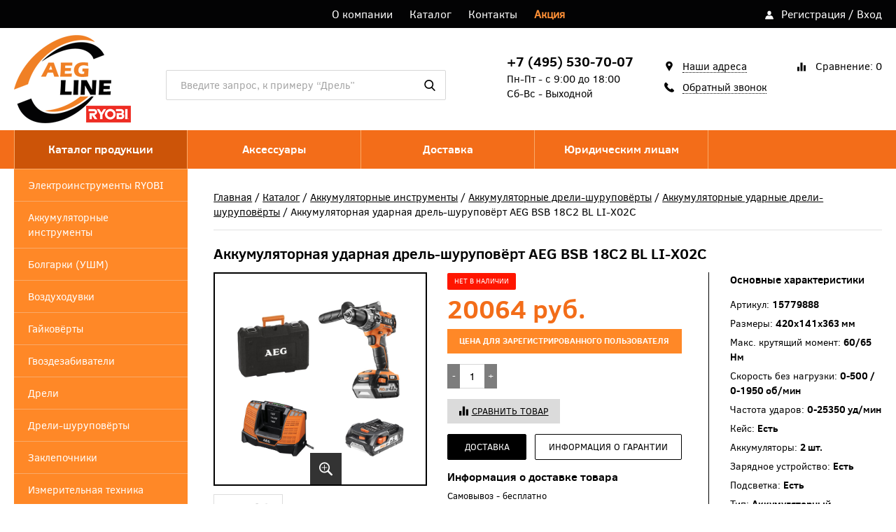

--- FILE ---
content_type: text/html; charset=UTF-8
request_url: https://aeg-line.ru/catalog/akkumulyatornaya-udarnaya-drel-shurupovyert-aeg-bsb18c2bl-li-x02c/
body_size: 18765
content:
<!doctype html>
<html lang="ru">
<head>

<meta http-equiv="Pragma" content="no-cache" />
<meta name="viewport" content="width=device-width, initial-scale=1">
<title>Аккумуляторная ударная дрель-шуруповёрт AEG BSB 18C2 BL LI-X02C: цена, характеристики, комплектация</title>
<meta http-equiv="Content-Type" content="text/html; charset=UTF-8" />
<meta name="robots" content="index, follow" />
<meta name="keywords" content=" " />
<meta name="description" content="Интернет-магазин «АЕГ ЛАЙН»: Аккумуляторная ударная дрель-шуруповёрт AEG BSB 18C2 BL LI-X02C — купить по оптовой цене! Официальный дилер, Гарантия, Самовывоз, Доставка." />
<link href="/bitrix/js/ui/design-tokens/dist/ui.design-tokens.min.css?171895869223463" type="text/css"  rel="stylesheet" />
<link href="/bitrix/js/ui/fonts/opensans/ui.font.opensans.min.css?17030106972320" type="text/css"  rel="stylesheet" />
<link href="/bitrix/js/main/popup/dist/main.popup.bundle.min.css?170301069926598" type="text/css"  rel="stylesheet" />
<link href="/bitrix/cache/css/s3/AEG/page_c43079a6ebd52ca5d65e5cd78b50af45/page_c43079a6ebd52ca5d65e5cd78b50af45_v1.css?171895876337306" type="text/css"  rel="stylesheet" />
<link href="/bitrix/cache/css/s3/AEG/template_3adc49c0270f9943abf0d73d0b86bf6e/template_3adc49c0270f9943abf0d73d0b86bf6e_v1.css?17189587483799" type="text/css"  data-template-style="true" rel="stylesheet" />
<script>if(!window.BX)window.BX={};if(!window.BX.message)window.BX.message=function(mess){if(typeof mess==='object'){for(let i in mess) {BX.message[i]=mess[i];} return true;}};</script>
<script>(window.BX||top.BX).message({'pull_server_enabled':'N','pull_config_timestamp':'0','pull_guest_mode':'N','pull_guest_user_id':'0'});(window.BX||top.BX).message({'PULL_OLD_REVISION':'Для продолжения корректной работы с сайтом необходимо перезагрузить страницу.'});</script>
<script>(window.BX||top.BX).message({'JS_CORE_LOADING':'Загрузка...','JS_CORE_NO_DATA':'- Нет данных -','JS_CORE_WINDOW_CLOSE':'Закрыть','JS_CORE_WINDOW_EXPAND':'Развернуть','JS_CORE_WINDOW_NARROW':'Свернуть в окно','JS_CORE_WINDOW_SAVE':'Сохранить','JS_CORE_WINDOW_CANCEL':'Отменить','JS_CORE_WINDOW_CONTINUE':'Продолжить','JS_CORE_H':'ч','JS_CORE_M':'м','JS_CORE_S':'с','JSADM_AI_HIDE_EXTRA':'Скрыть лишние','JSADM_AI_ALL_NOTIF':'Показать все','JSADM_AUTH_REQ':'Требуется авторизация!','JS_CORE_WINDOW_AUTH':'Войти','JS_CORE_IMAGE_FULL':'Полный размер'});</script>

<script src="/bitrix/js/main/core/core.min.js?1707252216223197"></script>

<script>BX.Runtime.registerExtension({'name':'main.core','namespace':'BX','loaded':true});</script>
<script>BX.setJSList(['/bitrix/js/main/core/core_ajax.js','/bitrix/js/main/core/core_promise.js','/bitrix/js/main/polyfill/promise/js/promise.js','/bitrix/js/main/loadext/loadext.js','/bitrix/js/main/loadext/extension.js','/bitrix/js/main/polyfill/promise/js/promise.js','/bitrix/js/main/polyfill/find/js/find.js','/bitrix/js/main/polyfill/includes/js/includes.js','/bitrix/js/main/polyfill/matches/js/matches.js','/bitrix/js/ui/polyfill/closest/js/closest.js','/bitrix/js/main/polyfill/fill/main.polyfill.fill.js','/bitrix/js/main/polyfill/find/js/find.js','/bitrix/js/main/polyfill/matches/js/matches.js','/bitrix/js/main/polyfill/core/dist/polyfill.bundle.js','/bitrix/js/main/core/core.js','/bitrix/js/main/polyfill/intersectionobserver/js/intersectionobserver.js','/bitrix/js/main/lazyload/dist/lazyload.bundle.js','/bitrix/js/main/polyfill/core/dist/polyfill.bundle.js','/bitrix/js/main/parambag/dist/parambag.bundle.js']);
</script>
<script>BX.Runtime.registerExtension({'name':'ui.design-tokens','namespace':'window','loaded':true});</script>
<script>BX.Runtime.registerExtension({'name':'ui.fonts.opensans','namespace':'window','loaded':true});</script>
<script>BX.Runtime.registerExtension({'name':'main.popup','namespace':'BX.Main','loaded':true});</script>
<script>BX.Runtime.registerExtension({'name':'popup','namespace':'window','loaded':true});</script>
<script>(window.BX||top.BX).message({'LANGUAGE_ID':'ru','FORMAT_DATE':'DD.MM.YYYY','FORMAT_DATETIME':'DD.MM.YYYY HH:MI:SS','COOKIE_PREFIX':'BITRIX_SM','SERVER_TZ_OFFSET':'10800','UTF_MODE':'Y','SITE_ID':'s3','SITE_DIR':'/','USER_ID':'','SERVER_TIME':'1769019815','USER_TZ_OFFSET':'0','USER_TZ_AUTO':'Y','bitrix_sessid':'2f869be547a89e92b29077aa3f37f0a5'});</script>


<script src="/bitrix/js/pull/protobuf/protobuf.min.js?170301069576433"></script>
<script src="/bitrix/js/pull/protobuf/model.min.js?170301069514190"></script>
<script src="/bitrix/js/main/core/core_promise.min.js?17030106982490"></script>
<script src="/bitrix/js/rest/client/rest.client.min.js?17030106959240"></script>
<script src="/bitrix/js/pull/client/pull.client.min.js?171895863249580"></script>
<script src="/bitrix/js/main/popup/dist/main.popup.bundle.min.js?170725221465824"></script>
<script src="https://www.google.com/recaptcha/api.js"></script>
<script>BX.setJSList(['/local/components/bitrix/catalog.element/templates/aegcat/script.js','/local/templates/AEG/components/bitrix/sale.basket.basket.line/aegkor1/script.js']);</script>
<script>BX.setCSSList(['/local/components/bitrix/catalog/templates/default2/style.css','/local/components/bitrix/breadcrumb/templates/coffeediz.schema.org/style.css','/local/components/bitrix/catalog.element/templates/aegcat/style.css','/local/templates/AEG/components/bitrix/sale.basket.basket.line/aegkor1/style.css']);</script>
<script type="text/javascript">
					(function () {
						"use strict";

						var counter = function ()
						{
							var cookie = (function (name) {
								var parts = ("; " + document.cookie).split("; " + name + "=");
								if (parts.length == 2) {
									try {return JSON.parse(decodeURIComponent(parts.pop().split(";").shift()));}
									catch (e) {}
								}
							})("BITRIX_CONVERSION_CONTEXT_s3");

							if (cookie && cookie.EXPIRE >= BX.message("SERVER_TIME"))
								return;

							var request = new XMLHttpRequest();
							request.open("POST", "/bitrix/tools/conversion/ajax_counter.php", true);
							request.setRequestHeader("Content-type", "application/x-www-form-urlencoded");
							request.send(
								"SITE_ID="+encodeURIComponent("s3")+
								"&sessid="+encodeURIComponent(BX.bitrix_sessid())+
								"&HTTP_REFERER="+encodeURIComponent(document.referrer)
							);
						};

						if (window.frameRequestStart === true)
							BX.addCustomEvent("onFrameDataReceived", counter);
						else
							BX.ready(counter);
					})();
				</script>



<script  src="/bitrix/cache/js/s3/AEG/template_0273ee84b1e41bb3fc0a4b418d474471/template_0273ee84b1e41bb3fc0a4b418d474471_v1.js?17189587484434"></script>
<script  src="/bitrix/cache/js/s3/AEG/page_8c252c15e5e31859e237352cb8e9a73b/page_8c252c15e5e31859e237352cb8e9a73b_v1.js?171895876354533"></script>
<script type="text/javascript">var _ba = _ba || []; _ba.push(["aid", "812836d6ab88cd5c29f5b41eb6b8bb55"]); _ba.push(["host", "aeg-line.ru"]); _ba.push(["ad[ct][item]", "[base64]"]);_ba.push(["ad[ct][user_id]", function() {return BX.message("USER_ID") ? BX.message("USER_ID") : 0;}]);_ba.push(["ad[ct][recommendation]", function() {var rcmId = "";var cookieValue = BX.getCookie("BITRIX_SM_RCM_PRODUCT_LOG");var productId = 696788;var cItems = [],cItem;if (cookieValue){cItems = cookieValue.split('.');}var i = cItems.length;while (i--){cItem = cItems[i].split('-');if (cItem[0] == productId){rcmId = cItem[1];break;}}return rcmId;}]);_ba.push(["ad[ct][v]", "2"]);(function() {var ba = document.createElement("script"); ba.type = "text/javascript"; ba.async = true;ba.src = (document.location.protocol == "https:" ? "https://" : "http://") + "bitrix.info/ba.js";var s = document.getElementsByTagName("script")[0];s.parentNode.insertBefore(ba, s);})();</script>


<meta charset="utf-8">
<link href="/local/templates/AEG/js/OwlCarousel2-2.2.1/dist/assets/owl.carousel.min.css" rel="stylesheet" type="text/css">
<link href="/local/templates/AEG/js/OwlCarousel2-2.2.1/dist/assets/owl.theme.default.min.css" rel="stylesheet" type="text/css">
<link href="/local/templates/AEG/css/reset.css" rel="stylesheet" type="text/css">
<link href="/local/templates/AEG/css/style.css" rel="stylesheet" type="text/css">
<link href="/local/templates/AEG/css/responsive.css" rel="stylesheet" type="text/css">
<script src="https://code.jquery.com/jquery-1.12.4.min.js" type="text/javascript"></script>
<script src="/local/templates/AEG/js/jquery.matchHeight.js" type="text/javascript"></script>
<script src="/local/templates/AEG/js/OwlCarousel2-2.2.1/dist/owl.carousel.min.js" type="text/javascript"></script>
<link href="/local/templates/AEG/js/chosen_v1.5.1/chosen.min.css" rel="stylesheet" type="text/css">
<script src="/local/templates/AEG/js/chosen_v1.5.1/chosen.jquery.min.js"></script>
<script src="/local/templates/AEG/js/chosen_v1.5.1/chosenImage.jquery.js"></script>
<script src="/local/templates/AEG/js/template.js"></script>
<script src="/local/templates/responsive/js/sweet-alert.min.js"></script>
<link rel="stylesheet" type="text/css" href="/local/templates/responsive/css/sweet-alert.css">
<link href="/local/templates/AEG/icheck/skins/flat/blue.css" rel="stylesheet">
<script src="/local/templates/AEG/icheck/icheck.js"></script>
<link href="/local/templates/AEG/fancybox/jquery.fancybox.css" rel="stylesheet">
<script type="text/javascript" src="/local/templates/AEG/fancybox/jquery.fancybox.pack.js?v=2.1.5"></script>
<script type="text/javascript" src="/local/templates/AEG/js/jquery.maskedinput.js"></script>
		<script type="text/javascript">
	jQuery(document).ready(function() {
		$('.search .flaticon-search').click(function(){
			$(this).next().submit();
		});

		jQuery(".fancybox").fancybox();
  jQuery('input[name="USER_LOGIN"]').mask("+7 (999) 999-99-99");   jQuery('input[name="PHONE1"]').mask("+7 (999) 999-99-99");
  jQuery('input[name="PHONE"]').mask("+7 (999) 999-99-99");
  jQuery('input[name="USER_LOGIN"]').mask("+7 (999) 999-99-99");
  jQuery('input[name="ONE_CLICK_BUY[PHONE]').mask("+7 (999) 999-99-99");
  jQuery('input[name="contactFF"]').mask("+7 (999) 999-99-99");
   jQuery('input[name="PHONE2"]').mask("+7 (999) 999-99-99");
	});
</script>
		
		</head>
<body>



<noscript><div><img src="https://mc.yandex.ru/watch/47191197" style="position:absolute; left:-9999px;" alt="" /></div></noscript>
<div id="panel"></div>
<div  class="sravnenie"><a target="_blank" href="/catalog/compare.php"><span class="num">0</span><span class="txt"> к сравнению</span><div class="clr"></div></a></div>

<!--Top phone-->
<div id="overla"></div>
<div class="top-phone clearfix">
	<a href="tel:8 (495) 530-70-07">8 (495) 530-70-07</a>
</div>
<!--Topline-->
<div class="topline clearfix">
  <div class="wrapper">
      <div class="topmenu">
		<ul>
		<li><a href="/about/">О компании</a></li>
		<li><a href="/catalog/">Каталог</a></li>

		<li><a href="/contacts/">Контакты</a></li>
		<li><a href="/promo/" style="color: #ff9036;font-weight: 700;">Акция</a></li>
		          </ul>
    </div>
    <div class="enter"> <i class="flaticon-user"></i>
				<a href="/personal/?register=yes" class="icon one2">Регистрация</a> / <a href="/personal/" class="icon">Вход</a>
				</div>
  </div>
</div>
<!--Header-->
<div class="header clearfix">
  <div class="wrapper">
    <div class="logo"><a href="/">AEG-Line</a></div>
    <div class="search">


      <div class="search-form s-input"><i class="flaticon-search"></i>
<form action="/search/index.php">
<input placeholder = "Введите запрос, к примеру “Дрель”" type="text" name="q" value="" size="15" maxlength="50" /><input style = "display:none;" name="s" type="submit" value="Поиск" />
</form>
</div>    </div>
    <div class="r-linkers blk01">


      <div class="cart"><a href="#"><i class="flaticon-cart"></i>
	  <div class = "kori">
	  <script>
var bx_basketFKauiI = new BitrixSmallCart;
</script>
<div id="bx_basketFKauiI" class="bx-basket bx-opener"><!--'start_frame_cache_bx_basketFKauiI'--><a href = "/personal/cart/">
        <div class="cart">
          <div class="cloud">0</div><span style="display:none;">0 ₽</span>
           <!--Товаров (0) / <span>0 ₽</span></div>-->	  
           Товаров (0)</span></div></a><!--'end_frame_cache_bx_basketFKauiI'--></div>
<script type="text/javascript">
	bx_basketFKauiI.siteId       = 's3';
	bx_basketFKauiI.cartId       = 'bx_basketFKauiI';
	bx_basketFKauiI.ajaxPath     = '/local/components/bitrix/sale.basket.basket.line/ajax.php';
	bx_basketFKauiI.templateName = 'aegkor1';
	bx_basketFKauiI.arParams     =  {'HIDE_ON_BASKET_PAGES':'N','PATH_TO_BASKET':'/personal/cart/','PATH_TO_ORDER':'/personal/order/make/','PATH_TO_PERSONAL':'/personal/','PATH_TO_PROFILE':'/personal/','PATH_TO_REGISTER':'/login/','POSITION_FIXED':'N','SHOW_AUTHOR':'N','SHOW_EMPTY_VALUES':'Y','SHOW_NUM_PRODUCTS':'Y','SHOW_PERSONAL_LINK':'N','SHOW_PRODUCTS':'N','SHOW_TOTAL_PRICE':'Y','COMPONENT_TEMPLATE':'baselit','CACHE_TYPE':'A','SHOW_DELAY':'Y','SHOW_NOTAVAIL':'Y','SHOW_SUBSCRIBE':'Y','SHOW_IMAGE':'Y','SHOW_PRICE':'Y','SHOW_SUMMARY':'Y','POSITION_VERTICAL':'top','POSITION_HORIZONTAL':'right','AJAX':'N','~HIDE_ON_BASKET_PAGES':'N','~PATH_TO_BASKET':'/personal/cart/','~PATH_TO_ORDER':'/personal/order/make/','~PATH_TO_PERSONAL':'/personal/','~PATH_TO_PROFILE':'/personal/','~PATH_TO_REGISTER':'/login/','~POSITION_FIXED':'N','~SHOW_AUTHOR':'N','~SHOW_EMPTY_VALUES':'Y','~SHOW_NUM_PRODUCTS':'Y','~SHOW_PERSONAL_LINK':'N','~SHOW_PRODUCTS':'N','~SHOW_TOTAL_PRICE':'Y','~COMPONENT_TEMPLATE':'baselit','~CACHE_TYPE':'A','~SHOW_DELAY':'Y','~SHOW_NOTAVAIL':'Y','~SHOW_SUBSCRIBE':'Y','~SHOW_IMAGE':'Y','~SHOW_PRICE':'Y','~SHOW_SUMMARY':'Y','~POSITION_VERTICAL':'top','~POSITION_HORIZONTAL':'right','~AJAX':'N','cartId':'bx_basketFKauiI'}; // TODO \Bitrix\Main\Web\Json::encode
	bx_basketFKauiI.closeMessage = 'Скрыть';
	bx_basketFKauiI.openMessage  = 'Раскрыть';
	bx_basketFKauiI.activate();
</script>	 </div>
	  </a></div>
      <div class="comparison"><a href="/catalog/compare.php"><i class="flaticon-comparison"></i>Сравнение: <span>0</span></a></div>
    </div>
    <div class="r-linkers blk02">
      <div class="iconlink"><a href="/contacts/"><i class="flaticon-map-point"></i><span>Наши адреса</span></a></div>
      <div class="iconlink recall">
	  <a href="#"><i class="flaticon-phone"></i><span>Обратный звонок</span></a>
	  </div>
    </div>
    <div class="r-contacts">
      <div class="phone"><a href="tel:+7 (495) 530-70-07">+7 (495) 530-70-07</a></div>
      <span>Пн-Пт - с 9:00 до 18:00</span> <span>Сб-Вс - Выходной</span> </div>
  </div>
</div>
<!--Line menu-->
<div class="linemenu clearfix">
  <div class="wrapper">
    <ul>
      <li><a href="/catalog/">Каталог продукции</a></li>
		<li><a href="/catalog/aksessuary-raskhodnye-materialy/">Аксессуары</a></li>
      <li><a href="/delivery/">Доставка</a></li>
      <li><a href="/optom/">Юридическим лицам</a></li>
    </ul>
  </div>
</div>
<!--Columns-->
<div class="wrapper clearfix">
  <!--Left Column-->
  <div class="left-column">
    <div class="menu-slide"><i class="flaticon-list-items"></i> категории каталога</div>
    <div class="categories">
        <div class="catalog-section-list">
	
	<ul>
	<li class = "" id="bx_1847241719_15220"><a href="/catalog/ryobi/">Электроинструменты RYOBI</a>
		<ul>
		<li class = "" id="bx_1847241719_15221"><a href="/catalog/bolgarki-ryobi/">Болгарки (УШМ)</a></li>
		<li class = "" id="bx_1847241719_15222"><a href="/catalog/ventilyatory-ryobi/">Вентиляторы</a></li>
		<li class = "" id="bx_1847241719_15223"><a href="/catalog/vozduhoduvki-ryobi/">Воздуходувки</a></li>
		<li class = "" id="bx_1847241719_15228"><a href="/catalog/vysotorezy-ryobi/">Высоторезы</a></li>
		<li class = "" id="bx_1847241719_15229"><a href="/catalog/gazonokosilki-ryobi/">Газонокосилки</a></li>
		<li class = "" id="bx_1847241719_15234"><a href="/catalog/gaykovyorty-ryobi/">Гайковёрты</a></li>
		<li class = "" id="bx_1847241719_15235"><a href="/catalog/gvozdezabivateli-ryobi/">Гвоздезабиватели</a></li>
		<li class = "" id="bx_1847241719_15236"><a href="/catalog/generatory-ryobi/">Генераторы</a></li>
		<li class = "" id="bx_1847241719_18502"><a href="/catalog/gravery-ryobi/">Граверы</a></li>
		<li class = "" id="bx_1847241719_15237"><a href="/catalog/dreli-ryobi/">Дрели</a></li>
		<li class = "" id="bx_1847241719_15240"><a href="/catalog/dreli-shurupoverty-ryobi/">Дрели-шуруповёрты</a></li>
		<li class = "" id="bx_1847241719_15243"><a href="/catalog/drovokoly-ryobi/">Дровоколы</a></li>
		<li class = "" id="bx_1847241719_18510"><a href="/catalog/izmeritelnaya-tekhnika-ryobi/">Измерительная техника</a></li>
		<li class = "" id="bx_1847241719_19319"><a href="/catalog/insektitsidnye-lampy-ryobi/">Инсектицидные лампы</a></li>
		<li class = "" id="bx_1847241719_15244"><a href="/catalog/kompressory-ryobi/">Компрессоры</a></li>
		<li class = "" id="bx_1847241719_15245"><a href="/catalog/kraskopulty-ryobi/">Краскопульты</a></li>
		<li class = "" id="bx_1847241719_15246"><a href="/catalog/kleevye-pistolety-ryobi/">Клеевые пистолеты</a></li>
		<li class = "" id="bx_1847241719_15247"><a href="/catalog/kultivatory-ryobi/">Культиваторы</a></li>
		<li class = "" id="bx_1847241719_15248"><a href="/catalog/kustorezy-ryobi/">Кусторезы</a></li>
		<li class = "" id="bx_1847241719_15253"><a href="/catalog/lobziki-ryobi/">Лобзики</a></li>
		<li class = "" id="bx_1847241719_15254"><a href="/catalog/moyki-ryobi/">Мойки</a></li>
		<li class = "" id="bx_1847241719_18503"><a href="/catalog/moechnye-pistolety-ryobi/">Моечные пистолеты</a></li>
		<li class = "" id="bx_1847241719_15255"><a href="/catalog/multituly-ryobi/">Мультитулы (реноваторы)</a></li>
		<li class = "" id="bx_1847241719_18501"><a href="/catalog/nasosy-ryobi/">Насосы</a></li>
		<li class = "" id="bx_1847241719_15256"><a href="/catalog/otvyortki-ryobi/">Отвёртки</a></li>
		<li class = "" id="bx_1847241719_19307"><a href="/catalog/payalniki-ryobi/">Паяльники</a></li>
		<li class = "" id="bx_1847241719_15257"><a href="/catalog/perforatory-ryobi/">Перфораторы</a></li>
		<li class = "" id="bx_1847241719_15258"><a href="/catalog/pily-ryobi/">Пилы</a></li>
		<li class = "" id="bx_1847241719_15265"><a href="/catalog/plitkorezy-ryobi/">Плиткорезы</a></li>
		<li class = "" id="bx_1847241719_15266"><a href="/catalog/pistolety-dlya-germetika-ryobi/">Пистолеты для герметика</a></li>
		<li class = "" id="bx_1847241719_18504"><a href="/catalog/prochistnye-machiny-ryobi/">Прочистные машины</a></li>
		<li class = "" id="bx_1847241719_15267"><a href="/catalog/pylesosy-ryobi/">Пылесосы</a></li>
		<li class = "" id="bx_1847241719_15268"><a href="/catalog/radiopriyomniki-ryobi/">Радиоприёмники</a></li>
		<li class = "" id="bx_1847241719_18507"><a href="/catalog/raspilitely-ryobi/">Распылители</a></li>
		<li class = "" id="bx_1847241719_18500"><a href="/catalog/reysmusy-ryobi/">Рейсмусы</a></li>
		<li class = "" id="bx_1847241719_15269"><a href="/catalog/rubanki-ryobi/">Рубанки</a></li>
		<li class = "" id="bx_1847241719_15270"><a href="/catalog/sadovye-nozhnitsy-ryobi/">Садовые ножницы</a></li>
		<li class = "" id="bx_1847241719_15271"><a href="/catalog/izmelchiteli-ryobi/">Садовые измельчители</a></li>
		<li class = "" id="bx_1847241719_15272"><a href="/catalog/sadovye-opryskivateli-ryobi/">Садовые опрыскиватели</a></li>
		<li class = "" id="bx_1847241719_19308"><a href="/catalog/skarifikatory-ryobi/">Скарификаторы</a></li>
		<li class = "" id="bx_1847241719_19309"><a href="/catalog/sekatory-ryobi/">Секаторы</a></li>
		<li class = "" id="bx_1847241719_19323"><a href="/catalog/snegouborochnaya-tehnika-ryobi/">Снегоуборочная техника</a></li>
		<li class = "" id="bx_1847241719_18499"><a href="/catalog/stanki-ryobi/">Станки</a></li>
		<li class = "" id="bx_1847241719_15273"><a href="/catalog/steplery-ryobi/">Степлеры</a></li>
		<li class = "" id="bx_1847241719_15274"><a href="/catalog/stroitelnye-feny-ryobi/">Строительные фены</a></li>
		<li class = "" id="bx_1847241719_18506"><a href="/catalog/treshotki-ryobi/">Трещотки</a></li>
		<li class = "" id="bx_1847241719_15275"><a href="/catalog/trimmery-ryobi/">Триммеры (косы)</a></li>
		<li class = "" id="bx_1847241719_15280"><a href="/catalog/fonari-ryobi/">Фонари</a></li>
		<li class = "" id="bx_1847241719_15281"><a href="/catalog/frezery-ryobi/">Фрезеры</a></li>
		<li class = "" id="bx_1847241719_15282"><a href="/catalog/shlifmashiny-ryobi/">Шлифмашины</a></li>
		<li class = "" id="bx_1847241719_18505"><a href="/catalog/shetochnye-mashiny-ryobi/">Щеточные машины</a></li>
		<li class = "" id="bx_1847241719_15289"><a href="/catalog/shurupoverty-ryobi/">Шуруповёрты</a></li>
		<li class = "" id="bx_1847241719_18532"><a href="/catalog/ruchnye-instrumenty-ryobi/">Ручные инструменты</a></li>
		<li class = "" id="bx_1847241719_18534"><a href="/catalog/odezhda-ryobi/">Одежда</a></li>
		<li class = "" id="bx_1847241719_15290"><a href="/catalog/aksessuary-raskhodnye-materialy-ryobi/">Аксессуары, расходные материалы</a></li>
		</ul>
	
	</li>
	<li class = "" id="bx_1847241719_15302"><a href="/catalog/akkumulyatornye-instrumenty/">Аккумуляторные инструменты</a>
		<ul>
		<li class = "" id="bx_1847241719_15303"><a href="/catalog/akkumulyatornye-bolgarki/">Аккумуляторные болгарки (УШМ)</a></li>
		<li class = "" id="bx_1847241719_16467"><a href="/catalog/akkumulyatornye-vozdukhoduvki/">Аккумуляторные воздуходувки</a></li>
		<li class = "" id="bx_1847241719_15304"><a href="/catalog/akkumulyatornye-gaykoverty/">Аккумуляторные гайковёрты</a></li>
		<li class = "" id="bx_1847241719_15305"><a href="/catalog/akkumulyatornye-gvozdezabivateli/">Аккумуляторные гвоздезабиватели</a></li>
		<li class = "" id="bx_1847241719_15306"><a href="/catalog/akkumulyatornye-dreli-shurupoverty/">Аккумуляторные дрели-шуруповёрты</a></li>
		<li class = "" id="bx_1847241719_19316"><a href="/catalog/akkumulyatornye-zaklepochniki/">Аккумуляторные заклепочники</a></li>
		<li class = "" id="bx_1847241719_18153"><a href="/catalog/akkumulyatornye-kompressory/">Аккумуляторные компрессоры</a></li>
		<li class = "" id="bx_1847241719_15309"><a href="/catalog/akkumulyatornye-lobziki/">Аккумуляторные лобзики</a></li>
		<li class = "" id="bx_1847241719_15310"><a href="/catalog/akkumulyatornye-multituly/">Аккумуляторные мультитулы (резаки)</a></li>
		<li class = "" id="bx_1847241719_15311"><a href="/catalog/nabory-akkumulyatornyh-instrumentov/">Наборы аккумуляторных инструментов</a></li>
		<li class = "" id="bx_1847241719_15312"><a href="/catalog/akkumulyatornye-otvyortki/">Аккумуляторные отвёртки</a></li>
		<li class = "" id="bx_1847241719_15313"><a href="/catalog/akkumulyatornye-perforatory/">Аккумуляторные перфораторы</a></li>
		<li class = "" id="bx_1847241719_15314"><a href="/catalog/akkumulyatornye-pily/">Аккумуляторные пилы</a></li>
		<li class = "" id="bx_1847241719_16474"><a href="/catalog/akkumulyatornye-pistolety-dlya-germetika/">Аккумуляторные пистолеты для герметика</a></li>
		<li class = "" id="bx_1847241719_18151"><a href="/catalog/akkumulyatornye-pylesosy/">Аккумуляторные пылесосы</a></li>
		<li class = "" id="bx_1847241719_15319"><a href="/catalog/akkumulyatornye-rubanki/">Аккумуляторные рубанки</a></li>
		<li class = "" id="bx_1847241719_15320"><a href="/catalog/akkumulyatornye-fonari/">Аккумуляторные фонари</a></li>
		<li class = "" id="bx_1847241719_15321"><a href="/catalog/akkumulyatornye-frezery/">Аккумуляторные фрезеры</a></li>
		<li class = "" id="bx_1847241719_15322"><a href="/catalog/akkumulyatornye-shlifmashiny/">Аккумуляторные шлифмашины</a></li>
		<li class = "" id="bx_1847241719_15325"><a href="/catalog/akkumulyatornye-shyrypoverty/">Аккумуляторные шуруповёрты</a></li>
		</ul>
	
	</li>
	<li class = "" id="bx_1847241719_15326"><a href="/catalog/bolgarki/">Болгарки (УШМ)</a>
		<ul>
		<li class = "" id="bx_1847241719_15327"><a href="/catalog/bolgarki-115-mm/">УШМ &#8960; 115 мм</a></li>
		<li class = "" id="bx_1847241719_15328"><a href="/catalog/bolgarki-125-mm/">УШМ &#8960; 125 мм</a></li>
		<li class = "" id="bx_1847241719_15329"><a href="/catalog/bolgarki-180-mm/">УШМ &#8960; 180 мм</a></li>
		<li class = "" id="bx_1847241719_15330"><a href="/catalog/bolgarki-230-mm/">УШМ &#8960; 230 мм</a></li>
		</ul>
	
	</li>
	<li class = "" id="bx_1847241719_16468"><a href="/catalog/vozdukhoduvki/">Воздуходувки</a></li>
	<li class = "" id="bx_1847241719_15331"><a href="/catalog/gaykoverty/">Гайковёрты</a></li>
	<li class = "" id="bx_1847241719_15332"><a href="/catalog/gvozdezabivateli/">Гвоздезабиватели</a></li>
	<li class = "" id="bx_1847241719_15333"><a href="/catalog/dreli/">Дрели</a>
		<ul>
		<li class = "" id="bx_1847241719_15334"><a href="/catalog/bezudarnye-dreli/">Безударные дрели</a></li>
		<li class = "" id="bx_1847241719_15335"><a href="/catalog/udarnye-dreli/">Ударные дрели</a></li>
		<li class = "" id="bx_1847241719_15336"><a href="/catalog/almaznye-dreli/">Алмазные дрели</a></li>
		</ul>
	
	</li>
	<li class = "" id="bx_1847241719_15337"><a href="/catalog/dreli-shurupoverty/">Дрели-шуруповёрты</a>
		<ul>
		<li class = "" id="bx_1847241719_15338"><a href="/catalog/bezudarnye-dreli-shurupoverty/">Безударные дрели-шуруповерты</a></li>
		<li class = "" id="bx_1847241719_15339"><a href="/catalog/udarnye-dreli-shurupoverty/">Ударные дрели-шуруповерты</a></li>
		</ul>
	
	</li>
	<li class = "" id="bx_1847241719_19315"><a href="/catalog/zaklepochniki/">Заклепочники</a></li>
	<li class = "" id="bx_1847241719_15340"><a href="/catalog/izmeritelnaya-tekhnika/">Измерительная техника</a>
		<ul>
		<li class = "" id="bx_1847241719_15341"><a href="/catalog/dalnomery/">Дальномеры</a></li>
		<li class = "" id="bx_1847241719_19306"><a href="/catalog/niveliry/">Нивелиры</a></li>
		</ul>
	
	</li>
	<li class = "" id="bx_1847241719_18152"><a href="/catalog/kompressory/">Компрессоры</a></li>
	<li class = "" id="bx_1847241719_15342"><a href="/catalog/lobziki/">Лобзики</a></li>
	<li class = "" id="bx_1847241719_19324"><a href="/catalog/mixery/">Миксеры</a></li>
	<li class = "" id="bx_1847241719_15344"><a href="/catalog/multituly/">Мультитулы (резаки)</a></li>
	<li class = "" id="bx_1847241719_15343"><a href="/catalog/nabory-instrumentov/">Наборы инструментов</a></li>
	<li class = "" id="bx_1847241719_15345"><a href="/catalog/otvyortki/">Отвёртки</a></li>
	<li class = "" id="bx_1847241719_15346"><a href="/catalog/otboynye-molotki/">Отбойные молотки</a></li>
	<li class = "" id="bx_1847241719_15347"><a href="/catalog/perforatory/">Перфораторы</a>
		<ul>
		<li class = "" id="bx_1847241719_15348"><a href="/catalog/perforatory-sds-plus/">SDS PLUS</a></li>
		<li class = "" id="bx_1847241719_15349"><a href="/catalog/perforatory-sds-max/">SDS MAX</a></li>
		</ul>
	
	</li>
	<li class = "" id="bx_1847241719_15350"><a href="/catalog/pily/">Пилы</a>
		<ul>
		<li class = "" id="bx_1847241719_15351"><a href="/catalog/diskovye-pily/">Дисковые пилы</a></li>
		<li class = "" id="bx_1847241719_15352"><a href="/catalog/nastolnye-pily/">Настольные пилы</a></li>
		<li class = "" id="bx_1847241719_15353"><a href="/catalog/tortsovochnye-pily/">Торцовочные пилы</a></li>
		<li class = "" id="bx_1847241719_15354"><a href="/catalog/sabelnye-pily/">Сабельные пилы</a></li>
		<li class = "" id="bx_1847241719_15355"><a href="/catalog/pily-po-metallu/">Монтажные пилы по металлу</a></li>
		<li class = "" id="bx_1847241719_16473"><a href="/catalog/tsepnye-pily/">Цепные пилы</a></li>
		</ul>
	
	</li>
	<li class = "" id="bx_1847241719_16475"><a href="/catalog/pistolety-dlya-germetika/">Пистолеты для герметика</a></li>
	<li class = "" id="bx_1847241719_15356"><a href="/catalog/pylesosy/">Пылесосы</a></li>
	<li class = "" id="bx_1847241719_15357"><a href="/catalog/radiopriemniki/">Радиоприёмники</a></li>
	<li class = "" id="bx_1847241719_15358"><a href="/catalog/rubanki/">Рубанки</a></li>
	<li class = "" id="bx_1847241719_19325"><a href="/catalog/steplery/">Степлеры</a></li>
	<li class = "" id="bx_1847241719_15359"><a href="/catalog/feny/">Строительные фены</a></li>
	<li class = "" id="bx_1847241719_15360"><a href="/catalog/fonari/">Фонари</a></li>
	<li class = "" id="bx_1847241719_15361"><a href="/catalog/frezery/">Фрезеры</a></li>
	<li class = "" id="bx_1847241719_15362"><a href="/catalog/shlifmashiny/">Шлифмашины</a>
		<ul>
		<li class = "" id="bx_1847241719_15363"><a href="/catalog/vibroshlifmashiny/">Вибрационные шлифмашины</a></li>
		<li class = "" id="bx_1847241719_15364"><a href="/catalog/ekstsentrikovye-shlifmashiny/">Эксцентриковые шлифмашины</a></li>
		<li class = "" id="bx_1847241719_15365"><a href="/catalog/lentochnye-shlifmashiny/">Ленточные шлифмашины</a></li>
		<li class = "" id="bx_1847241719_15366"><a href="/catalog/pryamye-shlifmashiny/">Прямые шлифмашины</a></li>
		<li class = "" id="bx_1847241719_15367"><a href="/catalog/polirovalnye-mashiny/">Полировальные машины</a></li>
		<li class = "" id="bx_1847241719_15368"><a href="/catalog/zachistnye-mashiny/">Зачистные машины</a></li>
		</ul>
	
	</li>
	<li class = "" id="bx_1847241719_15369"><a href="/catalog/shurupoverty/">Шуруповёрты</a></li>
	<li class = "" id="bx_1847241719_15370"><a href="/catalog/shtroborezy/">Штроборезы</a></li>
	<li class = "" id="bx_1847241719_15372"><a href="/catalog/aksessuary-raskhodnye-materialy/">Аксессуары, расходные материалы</a>
		<ul>
		<li class = "" id="bx_1847241719_15373"><a href="/catalog/aksessuary-akkumulyatornogo-instrumenta/">Аксессуары для аккумуляторного инструмента</a></li>
		<li class = "" id="bx_1847241719_15378"><a href="/catalog/aksessuary-bolgarok/">Аксессуары для болгарок (УШМ)</a></li>
		<li class = "" id="bx_1847241719_15379"><a href="/catalog/aksessuary-drelej/">Аксессуары для дрелей</a></li>
		<li class = "" id="bx_1847241719_16464"><a href="/catalog/aksessuary-dlya-lobzikov/">Аксессуары для лобзиков</a></li>
		<li class = "" id="bx_1847241719_15383"><a href="/catalog/aksessuary-multitulov/">Аксессуары для мультитулов (резаков)</a></li>
		<li class = "" id="bx_1847241719_15388"><a href="/catalog/aksessuary-perforatorov/">Аксессуары для перфораторов</a></li>
		<li class = "" id="bx_1847241719_15392"><a href="/catalog/aksessuary-pogruzhnykh-pil/">Аксессуары для погружных пил</a></li>
		<li class = "" id="bx_1847241719_16485"><a href="/catalog/aksessuary-sabelnykh-pil/">Аксессуары для сабельных пил</a></li>
		<li class = "" id="bx_1847241719_15393"><a href="/catalog/aksessuary-tortsovochnykh-pil/">Аксессуары для торцовочных пил</a></li>
		<li class = "" id="bx_1847241719_15394"><a href="/catalog/aksessuary-pylesosov/">Аксессуары для пылесосов</a></li>
		<li class = "" id="bx_1847241719_19317"><a href="/catalog/aksessuary-rubankov/">Аксессуары для рубанков</a></li>
		<li class = "" id="bx_1847241719_15395"><a href="/catalog/aksessuary-shurupovyortov/">Аксессуары для шуруповёртов</a></li>
		<li class = "" id="bx_1847241719_15398"><a href="/catalog/aksessuary-excentrikovykh-shlifmashin/">Аксессуары для эксцентриковых шлифмашин</a></li>
		<li class = "" id="bx_1847241719_16486"><a href="/catalog/aksessuary-polirovalnykh-shlifmashin/">Аксессуары для полировальных шлифмашин</a></li>
		<li class = "" id="bx_1847241719_16487"><a href="/catalog/aksessuary-vibratsionnykh-shlifmashin/">Аксессуары для вибрационных шлифмашин</a></li>
		<li class = "" id="bx_1847241719_16479"><a href="/catalog/grafitovye-shchyetki/">Графитовые щётки</a></li>
		<li class = "" id="bx_1847241719_16488"><a href="/catalog/diski-pilnye/">Диски пильные</a></li>
		<li class = "" id="bx_1847241719_18520"><a href="/catalog/kronsteiny/">Кронштейны</a></li>
		<li class = "" id="bx_1847241719_16481"><a href="/catalog/yazhiki-keysy/">Ящики (кейсы)</a></li>
		</ul>
	</li>
	</ul>
</div>
    </div>
    <div class="contact-black-info">
      <div class="title">К оплате мы принимаем</div>
      <img src="/local/templates/AEG/img/pay.png" alt="">
      <div class="devider"></div>
      <div class="phones">
        <div class="title">Мы всегда на связи!</div>
        <span>8 (495) 530-70-07</span>
		<div class="recalllink recall"><a href="javascript:void(0);" style="color:#ffffff;"><i class="flaticon-phone"></i><span>Обратный звонок</span></a></div>
      </div>
   </div>
<div class="ban-garan">
<a href="/warranty/"> <img src="/images/garantya.jpg"></a>
	  </div>
<div class = "descr">
            </div>
</div>

    <div class="right-column">
<div style="display:none;" id="SITE_ID">
s3</div>

<style>.bx_catalog-compare-list{
	display:none;
}</style>
<div class="breadcrumbs clearfix" itemscope itemtype="http://schema.org/BreadcrumbList"><span itemprop="itemListElement" itemscope itemtype="http://schema.org/ListItem"><a href="/" title="Главная" itemprop="item"><span itemprop="name">Главная</span><meta itemprop="position" content="1" /></a> / </span><span itemprop="itemListElement" itemscope itemtype="http://schema.org/ListItem"><a href="/catalog/" title="Каталог" itemprop="item"><span itemprop="name">Каталог</span><meta itemprop="position" content="2" /></a> / </span><span itemprop="itemListElement" itemscope itemtype="http://schema.org/ListItem"><a href="/catalog/akkumulyatornye-instrumenty/" title="Аккумуляторные инструменты" itemprop="item"><span itemprop="name">Аккумуляторные инструменты</span><meta itemprop="position" content="3" /></a> / </span><span itemprop="itemListElement" itemscope itemtype="http://schema.org/ListItem"><a href="/catalog/akkumulyatornye-dreli-shurupoverty/" title="Аккумуляторные дрели-шуруповёрты" itemprop="item"><span itemprop="name">Аккумуляторные дрели-шуруповёрты</span><meta itemprop="position" content="4" /></a> / </span><span itemprop="itemListElement" itemscope itemtype="http://schema.org/ListItem"><a href="/catalog/akkumulyatornye-dreli-shurupoverty-udarnye/" title="Аккумуляторные ударные дрели-шуруповёрты" itemprop="item"><span itemprop="name">Аккумуляторные ударные дрели-шуруповёрты</span><meta itemprop="position" content="5" /></a> / </span><span itemprop="itemListElement" itemscope itemtype="http://schema.org/ListItem"><span itemprop="name">Аккумуляторная ударная дрель-шуруповёрт AEG BSB 18C2 BL LI-X02C</span><meta itemprop="position" content="6" /></span></div><style>
    .disp {
        font-size: 21px;
        color: #ef0000;
        font-family: 'clear_sansbold', Arial;
        margin-bottom: 5px;
    }

    .ntk {
        padding-bottom: 0;
    }
</style>
<link href="/local/templates/AEG/js/slick/slick.css" rel="stylesheet" type="text/css">
<link href="/local/templates/AEG/js/slick/slick-theme.css" rel="stylesheet" type="text/css">
<script src="/local/templates/AEG/js/jquery.carouFredSel-6.0.4-packed.js" type="text/javascript"></script>
<script type="text/javascript" src="/local/templates/AEG/js/slick/slick.min.js"></script>
<script type="text/javascript">
    jQuery(function () {

        $('.price-to-reg2 a').click(function (event) {
            event.preventDefault();
            $(this).hide();
            $(this).next().show();
        });

        jQuery('#carousel span').append('<img src="img/gui/carousel_glare.png" class="glare" />');
        jQuery('#thumbs a').append('<img src="img/gui/carousel_glare_small.png" class="glare" />');
        jQuery('#carousel').carouFredSel({
            responsive: true,
            circular: false,
            auto: false,
            items: {
                visible: 1,
                width: 200,
                height: '100%'
            },
            scroll: {
                fx: 'directscroll'
            }
        });

        jQuery('#thumbs').carouFredSel({
            responsive: true,
            circular: false,
            infinite: false,
            auto: false,
            prev: '#prev',
            next: '#next',
            items: {
                visible: {
                    min: 2,
                    max: 6
                },
                width: 85,
                height: '100%'
            }
        });

        jQuery('#thumbs a').click(function () {
            jQuery('#carousel').trigger('slideTo', '#' + this.href.split('#').pop());
            jQuery('#thumbs a').removeClass('selected');
            jQuery(this).addClass('selected');
            return false;
        });

    });
</script>
<h1 style="    z-index: 1;
    position: relative;" class="heading">Аккумуляторная ударная дрель-шуруповёрт AEG BSB 18C2 BL LI-X02C</h1>
<div class="prod-item-full clearfix">
    <div class="prod-item-l-column clearfix">
        <div class="item-slider-gallery">
            <div class="labelWrap">
                                                                            </div>
            <div id="owlCarousel" class="owl-carousel">
                <div class="cg_item" data-hash="img1">
                    <div class="zoom-img"><a><i class="flaticon-zoom"></i></a></div>
                    <a href="/upload/iblock/a27/BSB18C2BL_LI-X02C--Hero_1.jpg" rel="group1" class="fancybox"><img
                                class="product696788"
                                src="/upload/iblock/a27/BSB18C2BL_LI-X02C--Hero_1.jpg"
                                alt="Аккумуляторная ударная дрель-шуруповёрт AEG BSB 18C2 BL LI-X02C"
                                title="Аккумуляторная ударная дрель-шуруповёрт AEG BSB 18C2 BL LI-X02C"/></a>
                </div>
                            </div>

            <div class="owlThumbs">
                <div class="owlThumbsItem active">
                    <a href="#img1"><img src="/upload/iblock/a27/BSB18C2BL_LI-X02C--Hero_1.jpg"/></a>
                </div>
                            </div>
        </div>
        <!--Информация о товаре-->
        <div class="prod-info clearfix">
                        <div class="prod-nalichie">
                                                    <div class="lbl red">Нет в наличии</div>            </div>
            <div class="prod-price">
                                    <div class="item_current_price"
                         id="">20064 руб.</div>
                                        <input type="hidden" value="20064">
                                </div>
                            <div class="price-to-reg2 prod-price-info" style="text-align:center;"><a href="#">цена для
                        зарегистрированного пользователя</a><span style = "display:none;" class = "disp"><span style ="font-size:12px;color: #000;text-transform: uppercase;">цена для зарегистрированного пользователя</span><br>20064 руб.</span>
                                    </div>
            
            <div class="count-block-price clearfix">
                <div class="ci_count"><span class="minus">-</span>
                    <input type="text" class="cart_quantity_input" value="1">
                    <span class="plus">+</span></div>

                                                    
            </div>
            <div class="grid-links clearfix">
                                    <a id="compareid_696788" onclick="compare_tove(696788);"
                       href="javascript:void(0)" class="comparison left compare"><i
                                class="flaticon-comparison"></i><span>Сравнить товар</span></a>
                                


	<div class="form-wr bak696788"><span class = "closebak">X</span>
		<form method="post" id="one_click_buy_form" class = "o_696788" action="javascript:void(0)">
			<!--<div class="popup-intro">
				<div class="pop-up-title">Купить в 1 клик</div>
				<div class="after-title">
					<span class="description-wrapp">
						Вам потребуется указать только имя <br />и номер телефона. После этого наш менеджер <br />свяжется c вами для продолжения выполения заказа.					</span>
				</div>
			</div>
			<a class="jqmClose close"></a>-->
									<div class="r">
												<label class="description">
							Ваше имя							<span class="star">*</span>						</label>
						<input type="text" name="ONE_CLICK_BUY[FIO]" value="" id="one_click_buy_id_FIO" required=""/>					</div>
									<div class="r">
												<label class="description">
							Контактный телефон							<span class="star">*</span>						</label>
						<input type="text" name="ONE_CLICK_BUY[PHONE]" value="" id="one_click_buy_id_PHONE" required=""/>					</div>
												<div class="but-r">
					<!--noindex-->
					<hr>
					<span style = "text-align:center;">Нажимая на кнопку <b>отправить</b>, я даю <a target = "_blank" href = "/soglasie/">согласие на обработку персональных данных</a></span>
					<hr>
						<button class="button1" type="submit" id="one_click_buy_form_button" name="one_click_buy_form_button" value="Отправить"><span>Отправить</span></button>
					<!--/noindex-->
					<div class="prompt">
						*&mdash;&nbsp; Обязательно для заполнения					</div>
				</div>
				<input type="hidden" name="ELEMENT_ID" value="696788" />												<input type="hidden" name="CURRENCY" value="RUB" />
				<input type="hidden" name="PROPERTIES" value='a:3:{i:0;s:3:"FIO";i:1;s:5:"PHONE";i:2;s:5:"EMAIL";}' />
				<input type="hidden" name="PAY_SYSTEM_ID" value="0" />
				<input type="hidden" name="DELIVERY_ID" value="0" />
				<input type="hidden" name="PERSON_TYPE_ID" value="1" />
				<input type="hidden" name="sessid" id="sessid" value="2f869be547a89e92b29077aa3f37f0a5" />		</form>
		<div class = "sending"><span>Подождите, идет обработка...</span></div>
		<style>
			.sending{
				display:none;
				position: fixed;
				background: rgba(0, 0, 0, 0.48);
				left: 0;
				top: 0;
				width: 100%;
				height: 100%;
				text-align: center;
				font-size: 30px;
				z-index: 2344234254545;
			}
			.sending span{
				display: block;
				top: 50%;
				position: relative;
				font-size: 60px;
				z-index: 1223434;
				padding: 20px;
				max-width: 900px;
				margin: auto;
				color: white;
				text-shadow: 1px 4px 11px black;
			}
		</style>
		<script>
			$('.o_696788').submit(function( event ) {
				$('.sending').show();
				var form = $('.o_696788');
				$.ajax({
					type: "POST",
					url: '/local/components/aspro/oneclickbuy/script.php',
					data: form.serialize(),
					success: function(response) {
						$('.sending').hide();
						var testar = JSON.parse(response);
						console.log(testar);
						alert('Ваш заказ успешно оформлен, номер заказа - '+testar['message']);
						$('.form-wr').hide();
						$('#overla').hide();
					}
				});
				event.preventDefault();
			});

			$('.closebak').click(function(){
				$('.form-wr').hide();
				$('#overla').hide();
			});
		</script>
		<style>
			.closebak{
				position: absolute;
				right: 10px;
				top: 8px;
				cursor: pointer;
				font-weight: bold;
				font-size: 16px;
			}
		</style>
		<!--<div class="one_click_buy_result" id="one_click_buy_result">
			<div class="one_click_buy_result_success">Спасибо за заказ!</div>
			<div class="one_click_buy_result_fail">Ошибка!</div>
			<div class="one_click_buy_result_text">В ближайшее время наш менеджер свяжется с вами.</div>
		</div>-->

	</div>
                            </div>
            <div class="tabs">
                <ul class="tabs__caption">
                    <li class="left active">Доставка</li>
                    <li class="right">Информация о Гарантии</li>
                </ul>
                <div class="tabs__content  active">
                    <div class="title">Информация о доставке товара</div>
                    Самовывоз - бесплатно<br>
                    По Москве - 300 руб.<br>
                    За МКАД 300+30 руб. за 1 км.<br>
                    По России - транспортными компаниями<br>
                    По Москве от 30 000 руб. - бесплатно
                </div>
                <div class="tabs__content">
                    <div class="title">Информация о Гарантии</div>
                    Гарантия на инструмент 3 года.<br>
                    Подробнее на странице <a href="/warranty/">Гарантия</a>.
                </div>
            </div>
                            <div class="obj-warning">В комплекте идет аккумулятор!</div>
                    </div>
        <div class="clr"></div>

        <!--Технические параметры-->
        <div class="params-block noview ntk clearfix">

        </div>
        <div class="params-spoiler-title noview closed clearfix"><span>Показать полностью</span></div>


        <!--Описание товара-->
        <div class="prod-description">
            <div class="block-title">Описание товара</div>
            <br>
                            <p>
	 Ударная дрель-шуруповерт AEG BSB 18C2 BL LI-X02C – надежный популярный среди мастеров часто работающих с техникой такого типа инструмент. Он рассчитан на создание отверстий в стали, кирпиче и дереве, а также на закручивание элементов крепежа. Количество ударов и оборотов за минуту у предлагаемой техники регулируется в соответствии с особенностями решаемых в каждом случае задач. Функционирует агрегат от Li-ion батарей.
</p>
<h2>Главные достоинства АЕГ BSB18C2BL LI-X02C</h2>
<p>
	 Шуруповёрт обладает множеством важных для ее эффективного и комфортного использования особенностей. Кратко опишем некоторые преимущества модели:
</p>
<ul>
	<li>Быстрозажимной патрон.</li>
	<li>Две рукоятки.</li>
	<li>Подсветка рабочей зоны дает возможность эксплуатировать устройство при плохом освещении.</li>
	<li>Реверс.</li>
	<li>Инструмент поставляется с кейсом.</li>
	<li>Простое переключение режимов.</li>
</ul>
<p>
	 Для покупки данной ударной дрели АЕГ необходимо позвонить нам или написать на почту. Другие аккумуляторные агрегаты подобного типа также представлены в нашем магазине. Это, к примеру, <a href="/catalog/akkumulyatornaya-udarnaya-drel-shurupovyert-aeg-bsb18bl-0/">AEG BSB18BL-0</a>.
</p>        </div>
        <!--Мнения покупателей-->
        <div class="reviews clearfix">
                        
        </div>
    </div>
    <div class="prod-item-r-column">
        <!--Технические параметры-->
        <div class="params-block fromwh clearfix">
            <div>
                <div class="title">Основные характеристики</div>
                                                                                                    <span>Артикул: <b>
            15779888</b>
            </span>
                                                                                            <span>Размеры: <b>
            420х141х363 мм</b>
            </span>
                                                                                            <span>Макс. крутящий момент: <b>
            60/65 Нм</b>
            </span>
                                                                                            <span>Скорость без нагрузки: <b>
            0-500 / 0-1950 об/мин</b>
            </span>
                                                                                            <span>Частота ударов: <b>
            0-25350 уд/мин</b>
            </span>
                                                                                            <span>Кейс: <b>
            Есть</b>
            </span>
                                                                                            <span>Аккумуляторы: <b>
            2 шт.</b>
            </span>
                            
                                                                                                            <span>Зарядное устройство: <b>
               Есть</b>
               </span>
                                                                                                            <span>Подсветка: <b>
               Есть</b>
               </span>
                                                                                                            <span>Тип: <b>
               Аккумуляторный</b>
               </span>
                                                                                                            <span>Напряжение: <b>
               18 В</b>
               </span>
                                                                                                            <span>Макс. диаметр сверления в дереве: <b>
               40 мм</b>
               </span>
                                                                                                            <span>Емкость аккумуляторов: <b>
               2.0/4.0 Ач</b>
               </span>
                                                                                                            <span>Макс. диаметр сверления в стали: <b>
               13 мм</b>
               </span>
                                                                                                            <span>Тип аккумулятора: <b>
               Li-ion</b>
               </span>
                                                                                                            <span>Сумка: <b>
               Нет</b>
               </span>
                                                                                                            <span>Тип патрона: <b>
               Быстрозажимной</b>
               </span>
                                                                                                            <span>Ударное сверление: <b>
               Есть</b>
               </span>
                                                                                                            <span>Размер патрона: <b>
               1.5-13 мм</b>
               </span>
                                                                                                            <span>Дополнительная рукоятка: <b>
               Есть</b>
               </span>
                                                                                                            <span>Число скоростей: <b>
               2</b>
               </span>
                                                                                                            <span>Реверс: <b>
               Есть</b>
               </span>
                                                                                                            <span>Блокировка шпинделя: <b>
               Есть</b>
               </span>
                                                                                                            <span>Макс. диаметр сверления в кирпиче: <b>
               13 мм</b>
               </span>
                                                                                                            <span>Антивибрационная система AVS: <b>
               Нет</b>
               </span>
                                                                                                            <span>Масса: <b>
               2.0 кг</b>
               </span>
                                                                                                            <span>Ограничитель глубины: <b>
               Нет</b>
               </span>
                                    
            </div>
        </div>
        <div class="params-spoiler-title closed clearfix"><span>Показать полностью</span></div>


        <div class="vertical-slick clearfix">
            <div class="title">Рекомендуем купить</div>
            <div class="nav-centered">
                <div id="product_cells_gallery_arrow_top"><i class="flaticon-up-arrow"></i></div>
            </div>
            <div class="product_cells_gallery objects recom">
                                
            </div>
            <div class="nav-centered">
                <div id="product_cells_gallery_arrow_bottom"><i class="flaticon-down-arrow"></i></div>
            </div>
            <script type="text/javascript">
                jQuery(document).ready(function () {
                    jQuery('.product_cells_gallery').slick({
                        vertical: true,
                        slidesToShow: 2,
                        prevArrow: jQuery("#product_cells_gallery_arrow_top"),
                        nextArrow: jQuery("#product_cells_gallery_arrow_bottom")
                    });
                });
            </script>
        </div>


    </div>
</div>
<div class="similar-products">
    <!--Похожие товары-->
            

        </div>
<script type="text/javascript">
    function compare_tove(id) {
        $('.sravnenie').show();
        var AddedGoodId = id;
        var tr = $('.prod696788');
        var bang = tr.clone();
        var tmpi = bang.appendTo("body");
        tmpi.css({'position': 'absolute', 'z-index': '11100', 'top': '300px', 'left': '600px'});
        tmpi.animate({
            opacity: 0.05,
            left: $(".sravnenie").offset()['left'],
            top: $(".sravnenie").offset()['top'],
            width: 20
        }, 1000, function () {
            $(this).remove();
        });

        $.get("/ajax/list_compare.php",
            {
                action: "ADD_TO_COMPARE_LIST", id: AddedGoodId
            },
            function (data) {
                $('.compare').text('Добавлено');
                $('.compare').attr('onclick', '');
                $.ajax({
                    type: "POST",
                    url: '/compa.php',
                    success: function (data) {
                        $('.sravnenie .num').html(data);
                    }

                });
                //alert('Товар добавлен в список сравнения');
                //$("#compare_list_count").html(data);
            }
        );
    }
</script>
<script>
    $(".kornc").click(function () {
        id = $(this).attr("for");

        $(".product" + id)
            .clone()
            .css({
                'position': 'absolute',
                'z-index': '11100',
                top: $(this).offset().top - 300,
                left: $(this).offset().left + 100
            })
            .appendTo("body")
            .animate({
                opacity: 0.05,
                left: $(".kori").offset()['left'],
                top: $(".kori").offset()['top'],
                width: 20
            }, 1000, function () {
                $(this).remove();
            });
        $.ajax({
            type: "GET",
            url: $(this).attr('data-value') + "&quantity=1",
            dataType: "html",
            success: function () {
                //alert("Товар добавлен в корзину");
                $.ajax({
                    type: "POST",
                    url: '/cart.php',
                    success: function (data) {
                        $('.kori').html(data);
                    }

                });
            }

        });
    });
    $(".buy-but").on("click", function () {
        id = $(this).attr("for");
        img = $(".product" + id);
        $this = $(this);
        sw = $(window).width();
        sh = $(window).height();


        img
            .clone()
            .css({
                'position': 'absolute',
                'z-index': '11100',
                width: img.width() > sw ? sw : img.width(),
                top: $this.offset().top - (img.height() / 2),
                left: $this.offset().left + $this.width() / 2 - (img.width() / 2)
            })
            .appendTo("body")
            .animate({
                opacity: 0.05,
                left: $(".kori").offset()['left'],
                top: $(".kori").offset()['top'],
                width: 20
            }, 1000, function () {
                $(this).remove();
            });

        $this
            .css({'background-color': '#ff8827'});
        setTimeout(function (item) {
            item.css({'background-color': '#030304'});
        }, 3000, $this);


        $.ajax({
            type: "GET",
            url: $(this).attr('data-value') + "&quantity=1",
            dataType: "html",
            success: function (out) {
                console.log('data-value', $(this))
                console.log('html', out)

                //alert("Товар добавлен в корзину");
                $.ajax({
                    type: "POST",
                    url: '/cart.php',
                    success: function (data) {
                        console.log(data)
                        $('.kori').html(data);
                    }

                });
            }

        });

    });
    $(".buy-but22").on("click", function () {
        id = $(this).attr("for");

        $(".prod" + id)
            .clone()
            .css({
                'position': 'absolute',
                'z-index': '11100',
                top: $(this).offset().top - 300,
                left: $(this).offset().left - 600
            })
            .appendTo("body")
            .animate({
                opacity: 0.05,
                left: $(".kori").offset()['left'],
                top: $(".kori").offset()['top'],
                width: 20
            }, 1000, function () {
                $(this).remove();
            });

        $.ajax({
            type: "GET",
            url: $(this).attr('data-value') + "&quantity=" + $(".cart_quantity_input").val(),
            dataType: "html",
            success: function (out) {
                console.log($(this).attr('data-value') + "&quantity=" + $(".cart_quantity_input").val())
                //alert("Товар добавлен в корзину");
                $.ajax({
                    type: "POST",
                    url: '/cart.php',
                    success: function (data) {
                        $('.kori').html(data);
                        var ste = $(data).find('.cloud').text();
                        $('.krz .num').html(ste);
                    }

                });
            }

        });

    });

    function rcompare_tov(id) {
        var AddedGoodId = id;
        $.get("/ajax/list_compare.php",
            {
                action: "ADD_TO_COMPARE_LIST", id: AddedGoodId
            },
            function (data) {
                //$('.compare').text('Добавлено');
                $('.compare').attr('onclick', '');
                $.ajax({
                    type: "POST",
                    url: '/compa.php',
                    success: function (data) {
                        $('.sravnenie .num').html(data);
                    }

                });
                //alert('Товар добавлен в список сравнения');
                //$("#compare_list_count").html(data);
            }
        );
    }
</script>
<script>
    $(document).ready(function () {
        var els = $('.params-block > div span').slice(12);
        console.log(els);
        $(els).wrapAll('<div class="params-spoiler-body">');
        /*
        var par = $(".tocopy").clone();
        $('.view900').html(par);*/
        var smt = $('.fromwh > div ').clone();
        $('.ntk').html(smt);
    });

</script>
<div class = "descr">
            </div>
</div>
</div>
<!--Footer-->
<div class = "formback">
<span class = "closebtn">X</span>
<form method="POST" id="feedback-form">
Имя, Фамилия:
<input type="text" name="nameFF" required placeholder="Имя, Фамилия" x-autocompletetype="name"><br><br>
Телефон для связи:
<input type="tel" name="contactFF" required placeholder="Телефон" x-autocompletetype="tel"><br><br>
Email:
<input type="email" name="emailFF"  placeholder="E-mail" x-autocompletetype="email"><br><br>
<!--Ваше сообщение:
<textarea name="messageFF" required rows="5"></textarea><br><br>-->
<hr>
<span>Нажимая на кнопку <b>отправить</b>, я даю <a target = "_blank" href = "/soglasie/">согласие на обработку персональных данных</a></span>
<hr>
<input type="submit" value="отправить">
</form>
</div>
<!--<div class = "notice">
    <span class = "closebtn">X</span>
    <div>
      


<h2>Уважаемые клиенты!</h2>

<p>С 31 декабря по 11 января наш интернет магазин не работает. Все заказы сделанные за этот период, будут обработаны 12 января.  </p>
<h3>С наступающими праздниками Вас!</h3>



    </div> 
</div>-->
<script>
$('a[for]').click(function(){
	if ($(this).hasClass('comparison')){
		//alert();
	} else {
		$('.krz').show();
		$('.r-linkers .cart').show();
		var url = '/cart.php';
		var mypage = $.ajax(url);
		mypage.done(function (data) {
		var result = $(data).find('.cloud').text();
		$('.krz .num').html(result);
		});
	}
});
$('.tips a').click(function(event){
	event.preventDefault();
	$('.search-form input[type="text"]').val($(this).text());
});


$('.compare-obj').click(function(){
	var objim = $(this).parent().parent().prev().prev().prev().prev().children().children();
objim.clone().css({'position' : 'absolute', 'z-index' : '11100', top: $(this).offset().top-300, left:$(this).offset().left+100}).appendTo("body")
            .animate({opacity: 0.05,
                left: $(".sravnenie").offset()['left'],
                top: $(".sravnenie").offset()['top'],
                width: 20}, 1000, function() {
                $(this).remove();
            });
});

document.getElementById('feedback-form').addEventListener('submit', function(evt){
  var http = new XMLHttpRequest(), f = this;
  evt.preventDefault();
  http.open("POST", "/contacts.php", true);
  http.setRequestHeader("Content-Type", "application/x-www-form-urlencoded");
  http.send("nameFF=" + f.nameFF.value + "&contactFF=" + f.contactFF.value + "&emailFF=" + f.emailFF.value);
  http.onreadystatechange = function() {
    if (http.readyState == 4 && http.status == 200) {
      alert(http.responseText + ', Ваше сообщение получено. Скоро мы свяжемся с вами. Благодарим за интерес к нашей фирме!');
      //f.messageFF.removeAttribute('value'); // очистить поле сообщения (две строки)
     // f.messageFF.value='';
	  f.nameFF.value='';
	  f.emailFF.value='';
	  f.contactFF.value='';
        $('.formback').hide();
	  $('#overla').hide();
    }
  }
  http.onerror = function() {
    alert('Извините, данные не были переданы');
  }
}, false);

$(document).ready(function(){
	var url = '/cart.php';
    var mypage = $.ajax(url);
    mypage.done(function (data) {
    var result = $(data).find('.cloud').text();
    $('.krz .num').html(result);
	if (result == '0'){
		$('.r-linkers .cart').hide();
		$('.krz').hide();
	} else {
		$('.krz').show();
	}
    });

	$('li.current').parent().parent().addClass("current");
	$('li.current').parent().parent().addClass("current");

				$(".compare-obj").click(function(){
					$('.sravnenie').show();
				});

	$.ajax({
                type: "POST",
                url: '/compa.php',
                success: function(data){
                    $('.sravnenie .num').html(data);
                }

            });

$('.recall a').click(function(){
	$('.formback').show();
	$('#overla').show();

});

$('#overla,.closebtn').click(function(){
	$('.formback').hide();
	$('#overla').hide();
	$('.form-wr').hide();
    $('.notice').hide();
});
$('.notice .closebtn').click(function () {
    BX.setCookie('notification', 'Y', {expires: 60 * 60 * 24 * 1});
});
if (BX.getCookie('notification') !== 'Y'){
    $('.notice').show();
}
});


</script>
<div  style = "display:none;"  class="krz"><a href="/personal/cart/"><span class="num">0</span><span class="txt"> в корзине</span><div class="clr"></div></a></div>

<div class="footer clearfix">
  <div class="wrapper">
    <div class="col-x4" data-mh="colheight">
      <div class="f-title">Каталог товаров</div>
      <ul>
		          </ul>
      <a href="/catalog/" class="btn orange">Весь каталог</a> </div>
    <div class="col-x4" data-mh="colheight">
      <div class="f-title">Личный кабинет</div>
     		<ul><li><a href="/personal/" class="icon">Вход</a></li>
		<li><a href="/personal/?register=yes" class="icon one2">Регистрация</a></li></ul>
		       <a href="/personal/" class="btn orange">Мой профиль</a> </div>
    <div class="col-x4" data-mh="colheight">
      <div class="f-title">Информация</div>
      <ul>
			  <li><a href="/manufacturer/">О производителе</a></li>
			  <li><a href="/warranty/">Гарантия</a></li>
			  <li><a href="/delivery/">Доставка</a></li>
		 <li><a href="/contacts/#yand">Наш адрес на карте</a></li>
		 <li><a href="/politika/">Политика конфиденциальности</a></li>

          </ul>
       </div>
    <div class="col-x4" data-mh="colheight">
      <div class="ph-span">
        <div class="phone"><a href="tel:+7 (495) 530-70-07">+7 (495) 530-70-07</a></div>
        <div class="email"><a href="mailto:zakaz@aeg-line.ru">zakaz@aeg-line.ru</a></div>
        <span>Пн-Пт - с 9:00 до 18:00</span> <span>Сб-Вс - Выходной</span> </div>
      <div class="iconlink"><a href="#"><i class="flaticon-map-point"></i><span>Наши адреса</span></a></div>
      <div class="iconlink recall">
	  <a href="#"><i class="flaticon-phone"></i><span>Обратный звонок</span></a>
	  </div>
      <div class="f-title">Поделиться в соц.сетях</div>
      <div class="socials">
        <ul>
          <li><a href="https://vk.com/linetools" target="_blank"><i class="flaticon-vk"></i></a></li>
          <!--<li><a href="#"><i class="flaticon-facebook"></i></a></li>
          <li><a href="#"><i class="flaticon-odnoklassniki"></i></a></li>
          <li><a href="#"><i class="flaticon-google"></i></a></li>
          <li><a href="#"><i class="flaticon-twitter"></i></a></li>-->
		 
        </ul>
      </div>
    </div>
  </div>
</div>
<!--Copyright-->
<div class="copyright clearfix">
  <div class="wrapper">AEG-LINE.RU © 2025 год. Все права защищены, копирование материалов запрещено. Интернет-сайт aeg-line.ru носит исключительно информационный характер и не является публичной офертой, определяемой положениями Статьи 437 (2) Гк РФ. Присланное по e-mail сообщение, содержащее копию заполненной формы заявки на сайте, не является ответом на сообщение потребителя или подтверждением заказа со стороны владельцев сайта. Для покупки товара необходимо предварительное согласование условий договора розничной купли-продажи, в том числе согласование наличия, наименования и количества товара.
</div>
</div>

	<style>
		.mask{
			position:fixed;
			top:0;left:0;
			z-index:1000;
			background-color:rgba(0,0,0,0.9);
			width:100%;
			height:100%;
			display:none;
		}
		#preloader {
		  position: fixed;
		  top: 0;
		  left: 0;
		  width: 100%;
		  height: 100%;
		  z-index: 999999999;
		}

		#loader {
		  display: block;
		  position: relative;
		  left: 50%;
		  top: 50%;
		  width: 150px;
		  height: 150px;
		  margin: -75px 0 0 -75px;
		  border-radius: 50%;
		  border: 3px solid transparent;
		  border-top-color: rgb(243,109,25);
		  -webkit-animation: spin 2s linear infinite;
		  animation: spin 2s linear infinite;
		}

		#loader:before {
		  content: "";
		  position: absolute;
		  top: 5px;
		  left: 5px;
		  right: 5px;
		  bottom: 5px;
		  border-radius: 50%;
		  border: 3px solid transparent;
		  border-top-color: rgb(249,169,104);
		  -webkit-animation: spin 3s linear infinite;
		  animation: spin 3s linear infinite;
		}

		#loader:after {
		  content: "";
		  position: absolute;
		  top: 15px;
		  left: 15px;
		  right: 15px;
		  bottom: 15px;
		  border-radius: 50%;
		  border: 3px solid transparent;
		  border-top-color: rgb(255,136,39);
		  -webkit-animation: spin 1.5s linear infinite;
		  animation: spin 1.5s linear infinite;
		}

		@-webkit-keyframes spin {
		  0% {
			-webkit-transform: rotate(0deg);
			transform: rotate(0deg);
		  }
		  100% {
			-webkit-transform: rotate(360deg);
			transform: rotate(360deg);
		  }
		}
		@keyframes spin {
		  0% {
			-webkit-transform: rotate(0deg);
			transform: rotate(0deg);
		  }
		  100% {
			-webkit-transform: rotate(360deg);
			transform: rotate(360deg);
		  }
		}
	</style>
	<div class="mask">
		<div id="preloader">
		  <div id="loader"></div>
		</div>
	</div>
	<!--Created by Fox Media-->
<!-- Yandex.Metrika counter --> <script type="text/javascript" > (function(m,e,t,r,i,k,a){m[i]=m[i]||function(){(m[i].a=m[i].a||[]).push(arguments)}; m[i].l=1*new Date();k=e.createElement(t),a=e.getElementsByTagName(t)[0],k.async=1,k.src=r,a.parentNode.insertBefore(k,a)}) (window, document, "script", "https://mc.yandex.ru/metrika/tag.js", "ym"); ym(47191197, "init", { clickmap:true, trackLinks:true, accurateTrackBounce:true, webvisor:true }); </script> <noscript><div><img src="https://mc.yandex.ru/watch/47191197" style="position:absolute; left:-9999px;" alt="" /></div></noscript> <!-- /Yandex.Metrika counter -->
</body>
</html>

--- FILE ---
content_type: text/css
request_url: https://aeg-line.ru/local/templates/AEG/css/style.css
body_size: 9342
content:
@import "fonts/fonts.css";
@import "flaticon/flaticon.css";
body {
	font-family: 'clear_sansregular', Arial;
	font-size: 15px;
	line-height: 145%;
	overflow-x: hidden;
}
i {
	font-family: 'clear_sansitalic', Arial;
}
b, strong {
	font-family: 'clear_sansbold', Arial;
}
input, textarea {
	width: 100%;
	box-sizing: border-box;
	font-family: 'clear_sansregular', Arial;
	border: 1px solid #d7d7d7;
	height: 43px;
	line-height: 43px;
	padding: 0 20px;
	color: #000;
	font-size: 15px;
	-webkit-border-radius: 2px;
	-moz-border-radius: 2px;
	border-radius: 2px;
}
textarea {
	line-height: 145%;
	padding: 12px 20px;
	min-height: 90px;
}
input:hover, textarea:hover, input:focus, textarea:focus {
	border-color: #000;
}
::-webkit-input-placeholder {
color:#a3a3a3;
}
::-moz-placeholder {
color:#a3a3a3;
}
:-moz-placeholder {
color:#a3a3a3;
}
:-ms-input-placeholder {
color:#a3a3a3;
}
a {
	color: #000;
	text-decoration: underline;
}
a:hover {
	color: #f36d19;
}
ol, ul {
	margin-bottom: 15px;
	margin-left: 15px;
}
ol li, ul li {
	margin-bottom: 7px;
}
ul li {
	list-style: none;
	position: relative;
}
.right-column ul li:before {
	position: absolute;
	content: '»';
	top: -1px;
	left: -19px;
	top: -1px;
}
h1, h2, h3, h4, h5, h6 {
	color: #010101;
	line-height: 125%;
	font-family: 'clear_sansbold', Arial;
	margin-top: 0;
	padding-top: 0;
}
h1 {
	font-size: 21px;
}
h2 {
	font-size: 20px;
}
h3 {
	font-size: 19px;
}
h4 {
	font-size: 18px;
}
h5 {
	font-size: 17px;
}
h6 {
	font-size: 16px;
}

input[type="radio"]{
	width:auto;
	height:auto;
}
.step2, .prev1, .view-num {
    display: none;
}
.left-column .descr img {
    margin-right: 10px;
    display: inline-block;
    clear: both;
    border: 1px solid #cacaca;
    padding: 2px;
    margin-top: 8px;
}
.left-column .descr span {
    display: inline-block;
    max-width: 50%;
    text-decoration: underline;
}
.left-column .descr a {
    display: block;
}
.left-column .descr h3 {
    margin-top: 20px;
}
#selmanager table{
	margin-bottom:40px;
}
#selmanager input[type="submit"]{
	margin-top: -32px;
}
.buttona {
    width: auto;
    font-weight: bold;
    font-size: 17px;
    color: #FFF;
    background-color: #666;
    border: 0;
    cursor: pointer;
    -webkit-border-radius: 5px;
    -moz-border-radius: 5px;
    border-radius: 5px;
    padding: 8px 34px;
}

.magf {
    max-height: 100px;
    border: 1px solid #555;
    padding: 2px;
    float: left;
    margin-right: 20px;
}
#selmanager input{
	width:auto;
	height:auto;
}
#overla2 {
    z-index: 45;
    position: fixed;
    background: black;
    width: 100%;
    height: 100%;
    left: 0;
    top: 0;
    opacity: 0.2;
}
#selmager{
	width: auto;
    height: auto;
}
#selmanager {
    max-width: 600px;
    margin: auto;
    position: absolute;
    border: 1px solid #b6b6b6;
    padding: 10px;
    background: white;
    z-index: 100;
    border-radius: 4px;
    top: 10%;
    left: 0;
    right: 0;
    width: 50%;
}
#selmanager {
    border: 0 !important;
    padding: 20px !important;
    box-sizing: border-box!important;
    color: #000 !important;
}
.mangn {
    margin-bottom: 0px;
    text-align: left;
}
#selmanager table i{
	text-align:left;
	font-size:14px;
}

@media screen and (max-width: 414px){
#selmanager table tr td{
    width: 90%;
    display: block;
}
.magf {
    max-height: none;
    border: 0;
    margin: 0;
    width: 100%;
    height: auto;
    margin-bottom: 15px;
}
}
.wrap-cont a{
	text-decoration:none;
}
.flaticon-search{
	cursor:pointer;
}
.chit {
    width: auto;
    color: #FFF;
    background-color: #666;
    border: 0;
    cursor: pointer;
    -webkit-border-radius: 5px;
    -moz-border-radius: 5px;
    border-radius: 5px;
    padding: 7px 17px;
}
.strid, select[name="PT"] {
    width: 100%;
    font-size: 17px;
    padding: 13px 20px;
    box-sizing: border-box;
    border: 1px solid #B6B6B6;
    -webkit-border-radius: 5px;
    -moz-border-radius: 5px;
    border-radius: 5px;
}
.params-spoiler-body{
	display:none;
}
#USER_REMEMBER{
	width:auto;
	height:auto;
	line-height: normal;
}
.krz {
    min-width: 141px;
    display: none;
    z-index: 15;
    position: fixed;
    right: -52px;
    top: 31.1em;
    background-color: #5e5e5e;
    -webkit-border-bottom-right-radius: 10px;
    -webkit-border-bottom-left-radius: 10px;
    -moz-border-radius-bottomright: 10px;
    -moz-border-radius-bottomleft: 10px;
    border-bottom-right-radius: 10px;
    border-bottom-left-radius: 10px;
    -webkit-transform: rotate(90deg);
    -moz-transform: rotate(90deg);
    filter: progid:DXImageTransform.Microsoft.BasicImage(rotation=3);
    -o-transform: rotate(90deg);
}
.krz .num {
    float: left;
    font-size: 23px;
    padding-right: 10px;
}
.krz a {
    display: block;
    font-size: 13px;
    padding: 10px 20px;
    text-decoration: none;
    color: #fff;
}
.header .kori .cloud{
	display:none;
}
.sravnenie {
    display: none;
    z-index: 15;
    position: fixed;
    right: -52px;
    top: 20em;
    background-color: rgb(255, 136, 39);
    border-bottom-right-radius: 10px;
    border-bottom-left-radius: 10px;
    transform: rotate(90deg);
}
.sravnenie a {
    display: block;
    font-size: 13px;
    padding: 10px 20px;
    text-decoration: none;
    color: #fff;
}
.sravnenie .num {
    float: left;
    font-size: 23px;
    padding-right: 10px;
}
.sravnenie .txt {
    float: left;
    width: 80px;
    line-height: 125%;
}
/*comparison*/
.comparison-block {
	margin-top: 20px;
}
.comp-table {
	width: 100%;
	border: 0;
	font-size: 16px;
	color: #666;
}
table.comp-table {
	margin-bottom: 20px;
}
.comp-table td, .comp-table th {
	border: 0;
	border-bottom: 1px solid #CCC;
}
.comp-table td.noline, .comp-table th {
	border: 0;
}
.comp-table tbody tr {
	border: 0;
}
.item-td {
	width: 16%;
	text-align: center;
	display: table-cell;
	vertical-align: top;
}
.item-td .prod-name {
	margin-top: 15px;
	text-align: center;
}
.item-td .prod-name a {
	text-decoration: none
}
.black {
	color: #000;
	text-align: center;
}
.black-title {
	background-color: #333;
	color: #FFF;
	text-align: center;
	font-size: 24px;
	font-weight: bold;
	padding: 7px;
	-webkit-border-radius: 5px;
	-moz-border-radius: 5px;
	border-radius: 5px;
	margin: 7px 0;
}
.comparison a.add-to-cart {
	padding-left: 45px;
}
.obj-f-left.comparison a {
	text-align: center;
}
.comparison-title {
	font-size: 36px;
	color: #999;
	line-height: 100%;
	/*	text-align: center;*/
	margin-top: 25px;
}
.del-item-btn {
	text-align: right;
	margin-bottom: 5px;
}
.del-item-btn a {
	display: block;
	color: #999;
	text-decoration: none;
	font-size: 14px;
	line-height: 21px;
	background-image: url('/bitrix/templates/responsive/img/grey-close.png');
	background-repeat: no-repeat;
	background-position: right center;
	padding-right: 27px;
}
.del-item-btn a:hover {
	color: #000;
}
.comp-block-header {
	margin-bottom: 20px;
}
.comp-block-header .go-back {
	font-size: 15px;
	display: inline-block;
}
.comp-block-header .go-back a {
	color: #666;
}
.comp-block-header .go-back a:hover {
	color: #000;
}
.comp-block-header .go-back i {
	margin-right: 10px;
	color: #666;
}
.comp-block-header .cat-back {
	display: inline-block;
	margin-left: 100px;
	font-size: 18px;
}
.comp-block-header .cat-back img, .comp-block-header .del-all img {
	margin-left: 5px;
}
.comp-block-header .del-all {
	float: right;
}
.cat-description {
	padding-top: 15px;
}
.cat-description2 {
	border: 1px solid #ccc;
	padding: 20px;
	position: relative;
	left: -296px;
	width: 127%;
}
.label.one {
    background-image: url(../img/label_01.png);
}
.label.two {
    background-image: url(../img/label_02.png);
}
.label.three {
    background-image: url(../img/label_03.png);
}
.obj-warning{
    color: red;
    margin-top: 10px;
    border: 2px solid #ff8827;
    padding: 3px;
    border-radius: 3px;
    box-sizing: border-box;
}
.notbut {
    background-color: #030304;
    color: #FFF;
    font-size: 13px;
    text-transform: uppercase;
    display: block;
    height: 43px;
    line-height: 42px;
    text-align: center;
    text-decoration: none;
    width: 75%;
    font-family: 'clear_sansbold', Arial;
    letter-spacing: 1px;
    float: right !important;
}
.quickbuy{
	cursor:pointer;
}
.recom .notbut{
width:100%;
}
#overla {
    z-index: 45;
    position: fixed;
    background: black;
    width: 100%;
    height: 100%;
    left: 0;
    top: 0;
    opacity: 0.2;
    display: none;
}
.closebtn {
    float: right;
    top: -10px;
    position: relative;
    right: -8px;
    cursor: pointer;
    font-weight: bold;
}
.formback, .notice {
    position: fixed;
    background: white;
    border: 1px solid #BDBDBD;
    border-radius: 10px;
    left: 0;
    right: 0;
    margin: auto;
    max-width: 400px;
    top: 30%;
    padding: 20px;
    display: none;
    z-index: 111;
}
.notice{
    max-width: 90%;
    width:730px;
    top: 10%;
}
.form-wr {
	display: none;
	position: fixed;
	top: 20%;
	border: 1px solid;
	background: white;
	padding: 10px;
	z-index: 12334;
	left: 0;
	right: 0;
	max-width: 300px;
	margin: auto;
	border-radius: 5px;
}
.catalog-section-list ul li ul li a{
	padding-left: 35px;
}
.catalog-section-list ul li ul li {
    text-align: left;
    line-height: 16px;
    list-style-type: disc;
    font-size: 10px;
    color: white;
    font-style: italic;
}
.catalog-section-list .current > ul {
    display: block;
}
.catalog-section-list ul li ul{
	display:none;
}




.btn {
	font-family: 'clear_sansregular', Arial;
	font-size: 12px;
	letter-spacing: 1px;
	line-height: 145%;
	text-transform: uppercase;
	background-color: #000;
	color: #FFF;
	padding: 7px 13px;
	-webkit-border-radius: 2px;
	-moz-border-radius: 2px;
	border-radius: 2px;
	text-decoration: none;
	display: inline-block;
	border: 0;
	width: auto;
	cursor: pointer;
}


input.btn {
	padding: 7px 13px;
	height: auto;
}
.btn:hover {
	background-color: #f36d19;
	color: #FFF;
}
.btn.orange {
	font-family: 'clear_sansbold', Arial;
	background-color: #f36d19;
}
.btn.orange:hover {
	background-color: #cc5b15;
}




.btn a {
	font-family: 'clear_sansregular', Arial;
	font-size: 12px;
	letter-spacing: 1px;
	line-height: 145%;
	text-transform: uppercase;
	background-color: #000;
	color: #FFF;
	-webkit-border-radius: 2px;
	-moz-border-radius: 2px;
	border-radius: 2px;
	text-decoration: none;
	display: inline-block;
	border: 0;
	width: auto;
	cursor: pointer;
}


.btn:hover a {
	background-color: #f36d19;
	color: #FFF;
}


.wrapper {
	max-width: 1300px;
	padding: 0 20px;
	min-width: 280px;
	margin: 0 auto;
}
.topline {
	background-color: #030304;
	color: #FFF;
	font-size: 14px;
	width: 100%;
	text-align: center;
}
.topline .wrapper {
	position: relative;
}
.topline a {
	color: #FFF;
	text-decoration: none;
}
.topmenu ul {
	margin: 0;
	padding: 0;
}
.topmenu li {
	display: inline-block;
	margin: 0 -2px;
	list-style: none;
	font-size: 16px;
}
.topmenu li a {
	display: block;
	height: 40px;
	line-height: 40px;
	padding: 0 12px;
}
.topline .enter {
	position: absolute;
	right: 20px;
	top: 0;
	font-size: 16px;
	height: 40px;
	line-height: 40px;
}
.topline .enter i:before {
	font-size: 12px;
	margin-right: 7px;
}
.header {
	margin: 10px 0;
}
.header .logo {
	width: 167px;
	height: 126px;
	float: left;
	background-image: url(../img/logo.png);
	background-repeat: no-repeat;
}
.header .logo a {
	display: block;
	height: 100%;
	text-indent: -9999px;
}
.linemenu {
	background-color: #f36d19;
}
.linemenu ul {
	margin: 0;
	padding: 0;
}
.linemenu ul li {
	float: left;
	width: 20%;
	list-style: none;
	margin: 0;
}
.linemenu ul li a {
	display: block;
	height: 55px;
	line-height: 55px;
	text-align: center;
	font-family: 'clear_sansbold', Arial;
	color: #FFF;
	text-decoration: none;
	font-size: 19px;
	border-right: 1px solid #f9a968;
}
.linemenu ul li:nth-child(1) a {
	border-left: 1px solid #f9a968;
	background-color: #cc5408;
}
.linemenu ul li a:hover {
	background-color: #e76818;
}
.r-linkers {
	float: right;
}
.r-linkers a {
	text-decoration: none;
}
.r-linkers .cart {
	font-family: 'clear_sansbold', Arial;
	font-size: 19px;
	position: relative;
}
.r-linkers .cart i:before {
	color: #f08025;
	font-size: 18px;
}
.r-linkers .comparison {
	font-size: 15px;
	position: relative;
}
.r-linkers .comparison i:before {
	font-size: 12px;
}
.r-linkers .cart i, .r-linkers .comparison i {
	position: absolute;
	margin-left: -30px;
}
.r-linkers .comparison i {
	margin-left: -26px;
}
.r-linkers .cart, .r-linkers .comparison {
	margin: 9px 0;
}
.r-linkers .cart span, .r-linkers .comparison span {
	width: 40px;
}
.r-linkers {
	padding-top: 25px;
	margin-left: 90px;
}
.r-linkers .iconlink i:before {
	font-size: 14px;
}
.r-linkers .iconlink {
	font-size: 15px;
	position: relative;
	margin: 9px 0;
}
.r-linkers .iconlink i {
	position: absolute;
	margin-left: -26px;
}
.r-linkers .iconlink span {
	border-bottom: 1px dotted #000;
}
.r-linkers .iconlink a:hover span {
	border-color: #f36d19;
}
.r-contacts {
	float: right;
	margin-top: 25px;
}
.r-contacts .phone {
	font-family: 'clear_sansbold', Arial;
	font-size: 19px;
	line-height: 145%;
}
.r-contacts .phone a {
	text-decoration: none;
}
.r-contacts span {
	display: block;
}
.header .search {
	float: left;
	margin-left: 50px;
	position: relative;
	margin-top: 25px;
}
.header .search .tips {
	font-size: 13px;
	line-height: 145%;
	color: #838383;
	margin-bottom: 7px;
}
.header .search .s-input {
	width: 470px;
	z-index: 1;
	margin-top: 25px;
}
.header .search .s-input input {
	padding-right: 40px;
}
.header .search .s-input i:before {
	font-size: 16px;
	position: absolute;
	z-index: 2;
	right: 15px;
	top: 55%;
}
.left-column {
	float: left;
	width: 20%;
	margin-bottom: 30px;
}
.right-column {
	float: right;
	width: 77%;
	margin: 30px 0;
}
.categories {
	background-color: #ff8827;
	-webkit-border-bottom-right-radius: 2px;
	-webkit-border-bottom-left-radius: 2px;
	-moz-border-radius-bottomright: 2px;
	-moz-border-radius-bottomleft: 2px;
	border-bottom-right-radius: 2px;
	border-bottom-left-radius: 2px;
}
.categories ul {
	margin: 0;
	padding: 0;
}
.categories ul li {
	list-style: none;
	margin: 0;
}
.categories ul li a {
	display: block;
	height: 100%;
	text-decoration: none;
	color: #ffffff;
	font-size: 15px;
	line-height: 145%;
	padding: 12px 20px;
	border-top: 1px solid #f9a968;
}
.categories ul li a:hover, .categories ul li.current a {
	background-color: #ffdabb;
	color: #000;
}
.contact-black-info {
	background-color: #030304;
	color: #FFF;
	text-align: center;
	-webkit-border-radius: 2px;
	-moz-border-radius: 2px;
	border-radius: 2px;
	padding: 25px;
	margin-top: 30px;
}
.contact-black-info .title {
	font-family: 'clear_sansbold', Arial;
	font-size: 16px;
	line-height: 145%;
	margin-bottom: 5px;
}
.contact-black-info .phones span {
	font-family: 'clear_sansbold', Arial;
	font-size: 21px;
	line-height: 145%;
}
.contact-black-info .devider {
	width: 90%;
	height: 1px;
	background-color: #FFF;
	margin: 0 auto;
	margin-top: 20px;
	margin-bottom: 20px;
}
.contact-black-info .recalllink {
	margin-top: 10px;
}
.contact-black-info .recalllink a {
	color: #FFF;
	font-size: 15px;
	text-decoration: none;
}
.contact-black-info .recalllink a span {
	font-family: 'clear_sansregular', Arial;
	font-size: 15px;
	line-height: 145%;
	border-bottom: 1px dotted #FFF;
}
.contact-black-info .recalllink i:before {
	font-size: 12px;
	margin-right: 10px;
}
.contact-black-info .recalllink a:hover {
	color: #ff8827;
}
.contact-black-info .recalllink a:hover span {
	border-color: #ff8827;
}
.ban-garan {
margin-top: 30px;
}
.ban-garan img{
max-width: 100%;
}
.footer {
	background-color: #030304;
	color: #FFF;
	padding: 40px 0;
}
.footer .col-x4 {
	float: left;
	width: 20%;
	padding: 0 2.5%;
	border-left: 1px solid #424242;
	margin-left: -1px;
}
.footer .col-x4:nth-child(1) {
	border: 0;
	padding-left: 0;
	width: 22.5%;
}
.copyright {
	background-color: #f36d19;
	color: #FFF;
	font-family: 'clear_sansbold', Arial;
	font-size: 10px;
	line-height: 145%;
	text-align: center;
	padding: 15px 0;
	text-transform: uppercase;
}
.footer a {
	color: #FFF;
	display: block;
}
.footer a:hover {
	color: #f36d19;
}
.footer .col-x4 .f-title {
	font-family: 'clear_sansbold', Arial;
	font-size: 17px;
	line-height: 145%;
	margin-bottom: 10px;
}
.footer .col-x4 ul {
	margin: 0;
	padding: 0;
	margin-bottom: 15px;
}
.footer .col-x4 ul li {
	list-style: none;
	margin: 5px 0;
	font-size: 14px;
	line-height: 145%;
}
.footer .col-x4 .phone {
	font-family: 'clear_sansbold', Arial;
	font-size: 19px;
	line-height: 145%;
}
.footer .col-x4 .phone a {
	text-decoration: none;
}
.footer .col-x4 .ph-span {
	margin-bottom: 15px;
}
.footer .col-x4 .ph-span span {
	display: block;
}
.footer .col-x4 .iconlink i:before {
	font-size: 14px;
}
.footer .col-x4 .iconlink {
	font-size: 15px;
	position: relative;
	margin: 9px 0;
	padding-left: 25px;
}
.footer .col-x4 .iconlink i {
	position: absolute;
	margin-left: -26px;
}
.footer .col-x4 .iconlink span {
	border-bottom: 1px dotted #000;
}
.footer .btn {
	display: inline-block;
}
.footer .btn:hover {
	color: #FFF;
}
.block-heading {
	font-family: 'clear_sansbold', Arial;
	font-size: 22px;
	line-height: 125%;
}
/*socials*/
.socials {
	margin-top: -10px;
}
.socials ul {
	margin: 0;
	padding: 0;
}
.socials ul li {
	float: left;
}
.socials ul li a {
	background-color: #f36d19;
	height: 30px;
	width: 30px;
	line-height: 30px;
	text-align: center;
	text-decoration: none;
	-webkit-border-radius: 2px;
	-moz-border-radius: 2px;
	border-radius: 2px;
	margin-right: 12px;
}
.socials ul li a:hover {
	color: #FFF;
	background-color: #cc5b15;
}
.socials i:before {
	font-size: 14px;
}
/*icon blocks*/
.icon-blocks {
	margin-bottom: 35px;
}
.icon-blocks .left {
	float: left;
	width: 47%;
}
.icon-blocks .right {
	float: right;
	width: 47%;
}
.icon-blocks .blc-title {
	font-family: 'clear_sansbold', Arial;
	font-size: 18px;
	line-height: 125%;
	margin-bottom: 15px;
}
.icon-blocks .icon-left {
	float: left;
	width: 20%;
}
.icon-blocks .info-right {
	float: right;
	width: 80%;
}
.icon-blocks .icon-left i:before {
	color: #f36d19;
	font-size: 55px;
	line-height: 55px;
}
/*advantages*/
.advantages {
	margin-bottom: 5px;
}
.advantages .item {
	float: left;
	width: 50%;
	margin-bottom: 30px;
}
.advantages .item .icon-left {
	float: left;
	width: 20%;
}
.advantages .item .info-right {
	float: right;
	width: 78%;
}
.advantages .item .blc-title {
	font-family: 'clear_sansbold', Arial;
	font-size: 22px;
	line-height: 125%;
	margin-bottom: 10px;
	color: #f36d19;
}
.advantages .item ul li:before {
	display: none;
}
.advantages .item ul {
	margin: 0;
	padding: 0;
}
.advantages ul li {
	margin-bottom: 1px;
}
.advantages .item .icon-left i:before {
	color: #f36d19;
	font-size: 70px;
	line-height: 70px;
}
/*newitems*/
.owl-newitems {
	margin-top: 20px;
	margin-bottom: 35px;
}
.owl-newitems .border {
	border: 1px solid #030304;
	-webkit-border-radius: 2px;
	-moz-border-radius: 2px;
	border-radius: 2px;
	padding: 18px;
}
.owl-newitems .item .price {
	color: #ff8827;
	font-family: 'clear_sansbold', Arial;
	line-height: 125%;
	font-size: 20px;
	margin: 10px 0;
}
.owl-newitems .item a {
	text-decoration: none;
	display: block;
}
.newitems-nav {
	display: inline-block;
	margin-left: 20px;
}
.newitems-nav .arr-left, .newitems-nav .arr-right {
	cursor: pointer;
	display: inline-block;
	background-color: #030304;
	width: 45px;
	height: 32px;
	-webkit-border-radius: 2px;
	-moz-border-radius: 2px;
	border-radius: 2px;
	text-align: center;
	line-height: 27px;
	-webkit-transition-duration: 0.5s;
	-o-transition-duration: 0.5s;
	-moz-transition-duration: 0.5s;
	transition-duration: 0.5s;
}
.newitems-nav i:before {
	color: #ff8827;
	font-size: 14px;
	-webkit-transition-duration: 0.5s;
	-o-transition-duration: 0.5s;
	-moz-transition-duration: 0.5s;
	transition-duration: 0.5s;
}
.newitems-nav .owl-prev, .newitems-nav .owl-next {
	display: inline-block;
	margin-left: 10px;
}
.newitems-nav .arr-left:hover, .newitems-nav .arr-right:hover {
	background-color: #ff8827;
}
.newitems-nav .owl-prev:hover i:before, .newitems-nav .owl-next:hover i:before {
	color: #000;
}
/*itemscroller*/
.scroll-items {
	border: 1px solid #030304;
	-webkit-border-radius: 2px;
	-moz-border-radius: 2px;
	border-radius: 2px;
	padding: 20px;
	margin-bottom: 35px;
}
.owl-itemscroller .cols {
}
.owl-itemscroller .cols .left-col {
	float: left;
	width: 35%;
}
.owl-itemscroller .cols .right-col {
	float: right;
	width: 60%;
}
.owl-itemscroller .right-col .title {
	font-family: 'clear_sansbold', Arial;
	font-size: 31px;
	line-height: 125%;
	color: #000;
	margin: 15px 0;
}
.owl-itemscroller .right-col .title a {
	text-decoration: none;
	border-bottom: 1px solid #000;
}
.owl-itemscroller .right-col .title a:hover {
	border-color: #f36d19;
}
.owl-itemscroller .right-col .labels a {
	display: inline-block;
	padding: 6px 13px;
	background-color: #dcdcdc;
	font-family: 'clear_sansregular', Arial;
	font-size: 12px;
	line-height: 125%;
	letter-spacing: 1px;
	text-transform: uppercase;
	text-decoration: none;
	-webkit-border-radius: 2px;
	-moz-border-radius: 2px;
	border-radius: 2px;
	margin-right: 10px;
}
.owl-itemscroller .right-col .labels a:hover {
	background-color: #000;
	color: #FFF;
}
.owl-itemscroller .right-col .labels a.promo {
	background-color: #f36d19;
	font-family: 'clear_sansbold', Arial;
	color: #FFF;
}
.owl-itemscroller .right-col .labels a.promo:hover {
	background-color: #de661b;
}
.owl-itemscroller .right-col .price {
	color: #f36d19;
	font-size: 37px;
	line-height: 125%;
	font-family: 'clear_sansbold', Arial;
}
/*list info object*/
.list_info_object li {
	display: table;
	width: 100%;
	line-height: 27px;
	color: #000;
	margin: 0;
	font-size: 14px;
}
.list_info_object li span {
	display: inline-block;
	vertical-align: top;
	font-size: 14px;
	white-space: nowrap;
	zoom: 1;
	position: relative;
}
.list_info_object li span:first-child {
	padding-right: 5px;
	top: 8px;
}
.list_info_object li .dotted_kist {
	border-bottom: 1px dotted #7b7b7b;
	display: table-cell;
	width: 100%;
	zoom: 1;
}
.list_info_object li span.gray_span {
	padding-left: 5px;
	top: 8px;
}
.list_info_object {
	margin: 0;
	padding: 0;
}
.list_info_object li:before {
	display: none;
}
.owl-theme .owl-dots .owl-dot span {
	background-color: transparent;
	border: 2px solid #d4d4d4;
	margin: 0px 4px;
}
.owl-theme .owl-dots .owl-dot.active span, .owl-theme .owl-dots .owl-dot:hover span {
	background-color: transparent;
	border-color: #ff8827;
}
.owl-theme .owl-dots .owl-dot span {
	width: 8px;
	height: 8px;
}
.menu-slide {
	display: none;
	cursor: pointer;
	text-align: center;
	margin-top: 20px;
	background-color: #f36d19;
	text-transform: uppercase;
	padding: 10px;
	color: #FFF;
}
.menu-slide i:before {
	font-size: 16px;
	margin-right: 10px;
}
.top-phone {
	display: none;
	text-align: center;
	padding: 10px;
	font-family: 'clear_sansbold', Arial;
	font-size: 16px;
	line-height: 125%;
}
.top-phone a {
	text-decoration: none;
}
/*breadcrumbs*/
.breadcrumbs {
	border-bottom: 1px solid #e2e2e2;
	padding-bottom: 15px;
	margin-bottom: 20px;
}
/*categories grid*/
.categories-grid {
	margin: -1%;
	margin-bottom: 10px;
    clear: both;
}
.categories-grid .item {
	float: left;
	width: 23%;
	margin: 1%;
}
.categories-grid .item .border {
	border: 1px solid #030304;
	-webkit-border-radius: 2px;
	-moz-border-radius: 2px;
	border-radius: 2px;
	padding: 20px;
	-webkit-transition-duration: 0.5s;
	-o-transition-duration: 0.5s;
	-moz-transition-duration: 0.5s;
	transition-duration: 0.5s;
}
.categories-grid .item .cat-name {
	font-family: 'clear_sansbold', Arial;
	font-size: 15px;
	line-height: 125%;
	margin-top: 10px;
}
.categories-grid .item .cat-name a {
	text-decoration: none;
	display: block;
}
.categories-grid .item:hover .border {
	border-color: #f36d19;
}
.categories-grid .item:hover .cat-name a {
	color: #f36d19;
}
.right-column.full {
	width: 100%;
}
/*tabs*/
.tabs {
	margin: 30px 0;
}
.tabs ul {
	margin: 0;
	padding: 0;
}
.tabs__caption {
	list-style: none;
	background: #FFF;
	margin: 0;
}
.tabs__caption li {
	float: left;
	font-size: 13px;
	display: inline;
	cursor: pointer;
	position: relative;
	border: 1px solid #000;
	padding: 5px 17px;
	color: #000;
	-webkit-border-radius: 2px;
	-moz-border-radius: 2px;
	border-radius: 2px;
	margin-right: 10px;
	text-transform: uppercase;
}
.tabs__caption li:before {
	display: none;
}
.tabs__caption li:hover {
}
.tabs__caption .active {
	background-color: #000;
	border-color: #000;
	color: #FFF;
}
.tabs__content {
	display: none;
}
.tabs__content.active {
	display: block;
	clear: both;
	padding-top: 20px;
}
.form-line.x2 {
	float: left;
	width: 50%;
}
.form-line {
	margin-bottom: 20px;
}
.form-line .left {
	display: block;
	padding-bottom: 7px;
}
.form-line .left span {
	color: #eb6b56;
	padding-left: 3px;
}
.form-titlus {
	font-size: 28px;
	margin-bottom: 20px;
}
.form-line-wrap {
	width: 50%;
}
.form-line-wrap-x2 {
	margin: -1.5%;
}
.form-line.x2 {
	margin: 1.5%;
	width: 47%;
}
.form-line .right {
	clear: both;
	position: relative;
}
.without-icon {
	position: absolute;
	z-index: 2;
	top: 11px;
	left: 10px;
	font-size: 13px;
}
.without-icon i:before {
	font-size: 12px;
}
.input-without-icon {
	padding-left: 30px;
}
.lostpaswd {
	text-transform: uppercase;
	font-size: 11px;
	margin-left: 15px;
}
.form-line.down {
	margin: 0;
	margin-top: 20px;
}
tbody tr:nth-child(odd), tbody tr {
	background-color: transparent;
}
tbody tr:nth-child(odd), tbody tr {
	border-top: 1px solid #e2e2e2;
	border-bottom: 1px solid #e2e2e2;
}
tbody tr.headtable {
	font-family: 'clear_sansbold', Arial;
	font-size: 13px;
	text-transform: uppercase;
	letter-spacing: 1px;
}
.tableR {
	font-size: 15px;
	margin:0px 0px;
}
.artkl {
	color: #a8a8a8;
	padding-top: 3px;
	font-size: 14px;
}
.tableR td {
	vertical-align: middle;
}
.al-left {
	text-align: left;
}
.total-price {
	display: block;
	text-align: right;
	font-size: 14px;
	text-transform: uppercase;
	margin-bottom: 20px;
}
.total-price span {
	font-size: 24px;
	font-family: 'clear_sansbold', Arial;
}
.total-links {
	display: block;
	text-align: right;
	font-size: 16px;
}
.cat-secr-img img{
	max-width:178px;
}
.cat-img img{
	display:none;
}
.total-links .order {
	background-color: #f36d19;
	color: #FFF;
	padding: 10px 20px;
	border-radius: 30px;
	text-decoration: none;
	margin-left: 15px;
}
.total-links .order:hover {
	background-color: #0fcaa3;
}
.gosale {
	text-transform: uppercase;
	font-size: 12px;
	margin-right: 15px;
}
.delivery-radio {
	margin: 7px 0;
}
.delivery-radio label {
	margin-left: 10px;
}
.bold, .delivery-radio span {
	font-family: 'clear_sansbold', Arial;
}
.lbl {
	background-color: #275b87;
	color: #FFF;
	font-size: 10px;
	line-height: 145%;
	text-transform: uppercase;
	display: inline-block;
	padding: 5px 10px;
	margin: 0 auto;
	-webkit-border-radius: 2px;
	-moz-border-radius: 2px;
	border-radius: 2px;
}
.lbl.green {
	background-color: #009e07;
}
.lbl.red {
	background-color: #ff1600;
}
.lbl.yellow {
	background-color: #ebc656;
}
.ci_count .cart_quantity_input {
	width: 35px;
	height: 35px;
	margin: 0 auto;
	text-align: center;
	padding: 0 !important;
	-webkit-border-radius: 0px;
	-moz-border-radius: 0px;
	border-radius: 0px;
}
.ci_count .plus, .ci_count .minus {
	width: 17px;
	height: 35px;
	float: left;
	text-align: center;
	line-height: 35px;
	font-size: 12px;
	color: #FFF;
	cursor: pointer;
	background-color: #7d7d7d;
}
.counter{
}
.ci_count {
	position: relative;
	min-width: 70px;
	padding: 0;
}
.tableR td.ci_count {
	padding: 0;
	text-align: center;
}
.ci_count .cart_quantity_input {
	width: 35px;
	margin: 0 auto;
	text-align: center;
	padding: 0 !important;
	float: left;
	border-left: 0;
	border-right: 0;
}
.count-wrap {
	width: 70px;
	margin: 0 auto;
}
.tableR td {
	position: relative;
}
.delete-item {
	display: none !important;
	position: absolute;
	right: 0px;
	top: 40%;
	text-decoration: none;
}
.delete-item i:before {
	color: #ff1600;
}
.delete-item a {
	text-decoration: none;
}
.tableR tr:hover .delete-item {
	display: block !important;
}
.ci_image {
	padding: 10px;
	padding-left: 0;
	max-width: 120px;
	min-width: 50px;
}
.ci_image img{
    max-width: 100px;
    margin: auto;
    display: block;
}
th {
	padding: 10px;
}
/*category*/
.objects-links {
	font-size: 14px;
	margin: 25px 0;
}
.objects-links .sort {
	margin-left: 15px;
	float: left;
	margin-top: 7px;
}
.objects-links .sort i:before {
	font-size: 16px;
	text-decoration: none;
}
.objects-links .sort a {
	margin-left: 10px;
	font-size: 14px;
	text-decoration: none;
}
.objects-links .sort span {
	text-decoration: underline;
}
.objects-links .sort i {
	margin-right: 5px;
}
.objects-links .sort .active, .objects-links .sort a:hover {
	color: #f36d19;
}
.view-num {
	float: right;
}
.chosen-container {
	width: 100% !important;
}
.chosen-container-single .chosen-single span {
	height: 38px;
	line-height: 38px;
	text-align: center !important;
}
.chosen-container-single .chosen-single div b {
	background-position: 0 8px !important;
}
.chosen-container .chosen-results {
	margin: 0 !important;
	padding: 0 !important;
}
.chosen-container .chosen-drop {
	font-family: Arial !important;
}
.chosen-container-single .chosen-single {
	height: 40px !important;
	box-shadow: 0 0 0 #fff inset, 0 0 0 rgba(0,0,0,.1) !important;
	width: 100% !important;
	border: 1px solid #d5d5d5 !important;
	font-family: Arial;
	color: #000 !important;
	font-size: 14px !important;
	line-height: 40px;
	background: #ffffff !important;
	background: -moz-linear-gradient(top, #ffffff 0%, #ffffff 100%) !important;
	background: -webkit-linear-gradient(top, #ffffff 0%, #ffffff 100%) !important;
	background: linear-gradient(to bottom, #ffffff 0%, #ffffff 100%) !important;
 filter: progid:DXImageTransform.Microsoft.gradient( startColorstr='#ffffff', endColorstr='#ffffff', GradientType=0 ) !important;
}
/*view button*/
.view-btn {
	border: 0;
	text-indent: -9999px;
	background-image: url(../img/switcher.png);
	background-color: transparent;
	overflow: hidden;
	background-repeat: no-repeat;
	background-position: 0 0;
	width: 106px;
	height: 36px;
	cursor: pointer;
	outline: none;
	float: left;
}
.view-btn.list {
	background-position: 0 -36px;
}
/*object filter*/
.objects-filter {
	font: 14px Arial;
	border-top: 1px solid #e2e2e2;
	border-bottom: 1px solid #e2e2e2;
	padding: 25px 0;
}
.search-result {
    font-size: 14px;
    margin: 30px 0;
    margin-top: 25px;
    position: absolute;
    min-width: 400px;
    left: 0;
    text-align: left;
    bottom: -40px;
}
.search-result span {
	background-color: #ffdabb;
	font-family: 'clear_sansbold', Arial;
	padding: 7px 10px;
	-webkit-border-radius: 5px;
	-moz-border-radius: 5px;
	border-radius: 5px;
	margin: 0 5px;
}
.sel-block {
	float: left;
	margin: 0 2%;
}
.sel-block .title {
	font-family: 'clear_sansbold', Arial;
	margin-bottom: 7px;
}
.sel-block .chosen-container-single .chosen-single {
	border-color: #e2e2e2 !important;
	color: #000 !important;
	background: #e2e2e2!important;
	background: -moz-linear-gradient(top, #e2e2e2 0%, #e2e2e2 100%) !important;
	background: -webkit-linear-gradient(top, #e2e2e2 0%, #e2e2e2 100%) !important;
	background: linear-gradient(to bottom, #e2e2e2 0%, #e2e2e2 100%) !important;
filter: progid:DXImageTransform.Microsoft.gradient( startColorstr='#e2e2e2', endColorstr='#e2e2e2', GradientType=0 ) !important;
}
.sel-block .chosen-container-single .chosen-single span {
	text-align: left !important;
	height: 35px;
	line-height: 35px;
}
.sel-block .chosen-container-single .chosen-single {
	height: 35px !important;
	line-height: 35px !important;
}
.btns-block {
	float: right;
	text-align: right;
	padding-top: 15px;
}
.btns-block a {
	margin-left: 15px;
}
.left-col-grid {
	float: left;
	width: 45%;
	margin: 0 -1%;
	margin-bottom: -15px;
}
.left-col-grid .sel-block {
	float: left;
	width: 46%;
	margin-bottom: 15px;
}
.right-col-grid {
	float: right;
	width: 52%;
}
/*objects*/
.objects .item .hor-view {
	display: none;
}
.objects .item.horizontal .hor-view {
	display: block;
}
.objects .item.horizontal .grid-view {
	display: none;
}
/*objects*/
.objects {
	margin: -1.5%;
}
.objects .item {
	float: left;
	width: 30.33%;
	margin: 1.5%;
	position: relative;
}
.item-slider-gallery .label{
	right: 0;
    top: 5px;
    width: 48px;
    height: 48px;
    background-repeat: no-repeat;
    background-position: center;
    z-index: 3;
    float: right;
    position: relative;
}
.labelWrap{
    position: absolute;
    right: 0;
}
.objects .item .label {
    right: 0;
    top: 0;
    position: relative;
    width: 48px;
    height: 48px;
    background-repeat: no-repeat;
    background-position: center;
    float: right;
}
.objects .item.horizontal {
	width: 97%;
}
.objects .item-wrap {
	border: 1px solid #030304;
	-webkit-border-radius: 2px;
	-moz-border-radius: 2px;
	border-radius: 2px;
}
.objects .item.horizontal .item-wrap {
	border: 1px solid #030304;
}
.objects .item-name {
	font-size: 17px;
	font-family: 'clear_sansbold', Arial;
	background-color: #ff8827;
}
.objects .item-name a {
	color: #FFF;
	text-decoration: none;
	display: block;
	padding: 12px 20px;
}
.objects .item .hor-view {
	display: none;
}
.objects .item.horizontal .hor-view {
	display: block;
}
.objects .item.horizontal .grid-view {
	display: none;
}
.price-liner {
	background-color: #e2e2e2;
	padding: 12px 22px;
}
.objects .item .item-image {
	text-align: center;
	padding: 10px;
}
.objects .item .item-image img {
	height: 170px;
	max-height: 100%;
	text-align: center;
}
.price-liner .price-left {
	float: left;
	width: 48%;
}
.price-liner .price-right {
	float: right;
	width: 48%;
}
.price-liner {
	font-size: 13px;
	line-height: 145%;
}
.price-liner span {
	display: block;
	font-family: 'clear_sansbold', Arial;
	font-size: 20px;
}
.wrap-cont {
	padding: 20px;
	font-size: 12px;
	color: #442d2d;
	line-height: 135%;
}
.wrap-cont .nalichie {
	text-transform: uppercase;
	width: auto;
	font-size: 12px;
	margin-bottom: 10px;
	font-family: 'clear_sansbold', Arial;
	line-height: 125%;
}
.wrap-cont .nalichie.ok {
	color: #009e07;
}
.wrap-cont .nalichie.no {
	color: #ff1600;
}
.item-btns {
	position: relative;
}
.item-btns .buy-btn {
	background-color: #030304;
	color: #FFF;
	font-size: 13px;
	text-transform: uppercase;
	display: block;
	height: 43px;
	line-height: 43px;
	text-align: center;
	text-decoration: none;
	width: 100%;
	font-family: 'clear_sansbold', Arial;
	letter-spacing: 1px;
}
.buy-btn {
	cursor:pointer;
}
.item-btns .buy-btn:hover {
	background-color: #ff8827;
}
.item-btns .buy-btn i:before {
	font-size: 16px;
	margin-right: 10px;
}
.item-btns .comparison {
	display: block;
	text-align: center;
	background-color: #dbdbdb;
	font-size: 13px;
	height: 43px;
	line-height: 43px;
}
.item-btns .comparison:hover {
	background-color: #ebebeb;
}
.item-btns .quickbuy {
	display: block;
	text-align: center;
	background-color: #c6c6c6;
	font-size: 13px;
	height: 43px;
	line-height: 43px;
	margin-left: 0.4%;
}
.item-btns .quickbuy:hover {
	background-color: #ebebeb;
}
.btns-cols {
	padding: 1px;
}
.btns-cols a {
	float: left;
	width: 49.8%;
	text-decoration: none;
}
.btns-cols span {
	text-decoration: underline;
}
.btns-cols i:before {
	font-size: 12px;
	margin-right: 7px;
}
/*hor view*/
.hor-view .item-image {
	float: left;
	width: 33%;
}
.hor-view .right-column {
	float: right;
	width: 65%;
}
.hor-view .col-wrap-padding {
	padding: 20px;
	padding-left: 0;
}
.objects .item.horizontal .item-image {
	padding: 0;
}
.objects .item.horizontal .item-image img {
	height: auto;
}
.objects .item.horizontal .right-column {
	margin: 0;
}
.objects .item.horizontal .item-name {
	background-color: transparent;
	padding: 0;
	font-size: 19px;
	line-height: 145%;
	margin-bottom: 10px;
}
.objects .item.horizontal .item-name a {
	color: #000;
	text-decoration: underline;
}
.objects .item.horizontal .price-liner {
	text-transform: uppercase;
}
.objects .item.horizontal .price-liner span {
	display: inline-block;
	font-size: 14px;
}
.objects .item.horizontal .wrap-cont {
	padding: 0;
}
.objects .item .wrap-cont .nalichie {
	color: #FFF;
	padding: 7px 12px;
	font-size: 12px;
	display: inline-block;
	background-color: #d8d000;
}
.objects .item .wrap-cont .nalichie.ok {
	background-color: #009e07;
}
.objects .item .wrap-cont .nalichie.no {
	background-color: #ff1600;
}
.objects .item.horizontal .item-btns {
	margin-top: 15px;
}
.objects .item.horizontal .item-btns .buy-btn {
	width: auto;
	display: inline-block;
	padding: 0 20px;
}
.objects .item.horizontal .item-btns .comparison, .objects .item.horizontal .item-btns .quickbuy {
	padding: 0 20px;
	display: inline-block;
	margin: 0;
}
.objects .item.horizontal .item-btns a, .objects .item.horizontal .item-btns .comparison {
	float: left;
	margin-right: 10px;
	margin-bottom: 10px;
	text-decoration: none;
}
.objects .item.horizontal .item-btns {
	margin-bottom: -10px;
}
.objects .item.horizontal .item-btns i:before {
	font-size: 14px;
	margin-right: 7px;
}
.objects .item.horizontal {
	margin-top: 0;
	margin-bottom: -1px;
}
.objects.horizontal {
	margin-top: 0px;
	margin-bottom: 5px;
}
.chosen-container .chosen-drop {
	border: 1px solid #d5d5d5 !important;
}
.item.horizontal .item-wrap {
	height: auto !important;
}
.tableR td.nalichie {
	text-align: center;
}
.similar-products, .reviews {
	border-top: 1px solid #e2e2e2;
	padding-top: 20px;
	margin-top: 30px;
}
.similar-products .block-heading, .reviews .block-heading {
	margin-bottom: 20px;
}
.similar-products{

	    clear: both;
}
/*item gallery*/
#carousel-wrapper {
	position: relative;
    top: -45px;
}
#carousel, #thumbs {
	overflow: hidden;
}
#carousel-wrapper .caroufredsel_wrapper {
	border: 2px solid #000;
}
#carousel span, #carousel img, #thumbs a, #thumbs img {
	display: block;
	float: left;
}
#carousel span, #carousel a, #thumbs span, #thumbs a {
	position: relative;
}
#carousel img, #thumbs img {
	border: none;
	width: 100%;
	height: 100%;
	/*position: absolute;*/
	top: 0;
	left: 0;
}
#carousel img.glare, #thumbs img.glare {
	width: 102%;
	height: auto;
}
#carousel span {
	width: 554px;
	height: 313px;
}
#thumbs-wrapper {
	padding: 15px 30px;
	padding-left: 35px;
	position: relative;
}
#thumbs a {
	border: 2px solid #ddd;
	margin: 0 5px;
	overflow: hidden;
	-webkit-transition: border-color .5s;
	-moz-transition: border-color .5s;
	-ms-transition: border-color .5s;
	transition: border-color .5s;
}
#thumbs a:hover, #thumbs a.selected {
	border-color: #000;
}
#wrapper img#shadow {
	width: 100%;
	position: absolute;
	bottom: 0;
}
#prev, #next {
	background: transparent url('../img/gui/carousel_nav.png') no-repeat 0 0;
	display: block;
	width: 19px;
	height: 20px;
	margin-top: -10px;
	position: absolute;
	top: 50%;
	-webkit-transition-duration: 0s;
	-o-transition-duration: 0s;
	-moz-transition-duration: 0s;
	transition-duration: 0s;
}
#prev {
	background-position: 0 0;
	left: 0;
}
#next {
	background-position: -19px 0;
	right: 0;
}
#prev:hover {
	background-position: 0 -20px;
}
#next:hover {
	background-position: -19px -20px;
}
#prev.disabled, #next.disabled {
	display: none !important;
}
.zoom-img {
	position: absolute;
	bottom: 0;
	z-index: 3;
	left: 45%;
}
.zoom-img a {
	text-decoration: none;
	background-color: rgba(0, 0, 0, 0.8);
	display: block;
	height: 45px;
	width: 45px;
	text-align: center;
	line-height: 45px;
}
.zoom-img i:before {
	color: #FFF;
	font-size: 19px;
}
.prod-item-l-column {
	float: left;
	width: 70%;
}
.prod-item-r-column {
	float: right;
	width: 26%;
}
.item-slider-gallery {
	float: left;
	width: 45%;
}
iframe {
	max-width: 100%;
}
.prod-info {
	float: right;
	width: 50%;
}
.prod-img {
	border: 1px solid #f18120;
}

.prod-description {
	border-top: 1px solid #e2e2e2;
	padding-top: 20px;
	margin-top: 30px;
}
.prod-description .block-title {
	font-family: 'clear_sansbold', Arial;
	font-size: 17px;
	line-height: 145%;
	display: inline-block;
	border-bottom: 2px solid #000;
	padding-bottom: 10px;
	margin-bottom: 15px;
font-weight: 900;
}
.params-block {
	border-left: 1px solid #000;
	padding-left: 30px;
	position: relative;
	padding-bottom: 35px;
}
.params-block .title {
	font-family: 'clear_sansbold', Arial;
	line-height: 145%;
	margin-bottom: 15px;
}
.params-block span {
	font-size: 14px;
	margin: 6px 0;
	display: block;
}
/*.params-spoiler-title span {
	position: absolute;
	bottom: 0;
	border-bottom: 1px solid #000;
	cursor: pointer;
	-webkit-transition-duration: 0.5s;
	-o-transition-duration: 0.5s;
	-moz-transition-duration: 0.5s;
	transition-duration: 0.5s;
}*/
.params-spoiler-title span {
    text-align: center;
    bottom: 0;
    border-bottom: 1px solid #000;
    cursor: pointer;
    -webkit-transition-duration: 0.5s;
    -o-transition-duration: 0.5s;
    -moz-transition-duration: 0.5s;
    transition-duration: 0.5s;
    display: block;
font-weight: 700;
}
.params-spoiler-title span:hover {
	border-color: #f36d19;
	color: #f36d19;
}
.prod-rating {
	font-size: 14px;
	margin-bottom: 10px;
	color: #d1d5d8;
}
.prod-rating span {
	margin-right: 7px;
	color: #000;
}
.prod-rating i:before {
	font-size: 15px;
}
.prod-rating .yellow {
	color: #fba026;
}
.prod-nalichie {
	margin-bottom: 5px;
}
.prod-price {
	font-size: 37px;
	line-height: 125%;
	color: #f36d19;
	font-family: 'clear_sansbold', Arial;
	margin-bottom: 5px;
}
.prod-price-info {
	margin-bottom: 15px;
}
.prod-price-info a {
	display: block;
	font-size: 12px;
	line-height: 125%;
	color: #FFF;
	font-family: 'clear_sansbold', Arial;
	background-color: #ff8827;
	padding: 10px 15px;
	text-decoration: none;
	text-transform: uppercase;
}
.prod-price-info a:hover {
	background-color: #ffdabb;
	color: #000;
}
.count-block-price .ci_count {
	float: left;
	width: 21%;
}
.count-block-price .ci_count .plus, .count-block-price .ci_count .minus {
	float: left;
	width: 25%;
}
.count-block-price .ci_count .cart_quantity_input {
	width: 50%;
}
.count-block-price .buy-btn {
	background-color: #030304;
	color: #FFF;
	font-size: 13px;
	text-transform: uppercase;
	display: block;
	height: 35px;
	line-height: 35px !important;
	text-align: center;
	text-decoration: none;
	width: 75%;
	font-family: 'clear_sansbold', Arial;
	letter-spacing: 1px;
	float: right;
}
.count-block-price .buy-btn:hover {
	background-color: #ff8827;
}
.count-block-price .buy-btn i:before {
	font-size: 14px;
	margin-right: 10px;
}
.count-block-price, .grid-links {
	margin-bottom: 15px;
}
.grid-links .left {
	float: left;
	width: 48%;
}
.grid-links .right {
	float: right;
	width: 48%;
}
.grid-links .comparison {
	display: block;
	text-align: center;
	background-color: #dbdbdb;
	font-size: 13px;
	height: 35px;
	line-height: 35px;
	text-transform: uppercase;
}
.grid-links .comparison:hover {
	background-color: #ebebeb;
}
.grid-links .quickbuy {
	display: block;
	text-align: center;
	background-color: #c6c6c6;
	font-size: 13px;
	height: 35px;
	line-height: 35px;
	text-transform: uppercase;
}
.grid-links .quickbuy:hover {
	background-color: #ebebeb;
}
.grid-links a {
	text-decoration: none;
}
.grid-links span {
	text-decoration: underline;
}
.grid-links i:before {
	text-decoration: none;
	font-size: 13px;
	margin-right: 5px;
}
.prod-info .tabs {
	margin: 0;
}
.prod-info .tabs__content.active {
	padding-top: 5px;
}
.prod-info .tabs__content {
	font-size: 13px;
	line-height: 145%;
}
.prod-info .tabs__content .title {
	font-size: 16px;
	margin: 10px 0;
	font-family: 'clear_sansbold', Arial;
}
.prod-info .tabs__caption li {
	padding: 7px 0;
	text-align: center;
	margin: 0;
}
.prod-info .tabs__caption li.left {
	float: left;
	width: 33%;
}
.prod-info .tabs__caption li.right {
	float: right;
	width: 62%;
}
.reviews .block-heading .small {
	display: inline-block;
	font-size: 12px;
	font-family: 'clear_sansregular', Arial;
	margin-left: 20px;
}
.alert {
	background-color: #ffdabb;
	display: block;
	padding: 12px 20px;
	font-size: 14px;
	line-height: 145%;
	-webkit-border-radius: 2px;
	-moz-border-radius: 2px;
	border-radius: 2px;
}
.review-item {
	border: 1px solid #000;
	padding: 20px;
	padding-top: 15px;
	-webkit-border-radius: 2px;
	-moz-border-radius: 2px;
	border-radius: 2px;
	margin-top: 20px;
}
.review-item .rev-descr {
	font-size: 14px;
	line-height: 145%;
}
.review-item .rev-info {
	float: left;
}
.review-item .rating {
	float: right;
	font-size: 13px;
	color: #d1d5d8;
}
.review-item .rating span {
	margin-right: 7px;
	color: #000;
}
.review-item .rating i:before {
	font-size: 14px;
}
.review-item .rating .yellow {
	color: #fba026;
}
.review-item .rev-infos {
	margin-bottom: 15px;
}
.add-review-spoiler-title {
	margin-top: 15px;
}
.add-review-spoiler-body {
	margin-top: 15px;
}
.review-inputs input, .review-inputs textarea {
	margin-bottom: 15px;
}
.review-rating {
	font-size: 15px;
	color: #d1d5d8;
	margin-bottom: 15px;
}
.review-rating i:before {
	font-size: 15px;
	margin-right: 3px;
}
.review-rating span {
	color: #000;
}
.review-rating .yellow {
	color: #fba026;
}
.product_cells_gallery.objects .item-name {
	font-size: 15px;
	line-height: 145%;
}
.product_cells_gallery.objects .item-name a, .product_cells_gallery.objects .price-liner {
	padding: 12px 15px;
}
.product_cells_gallery.objects .btns-cols a {
	width: 100%;
}
.product_cells_gallery.objects .price-liner span {
	font-size: 17px;
}
.slick-arrow {
	cursor: pointer;
	display: inline-block;
	background-color: #030304;
	width: 37px;
	height: 26px;
	-webkit-border-radius: 2px;
	-moz-border-radius: 2px;
	border-radius: 2px;
	text-align: center;
	line-height: 26px;
	-webkit-transition-duration: 0.5s;
	-o-transition-duration: 0.5s;
	-moz-transition-duration: 0.5s;
	transition-duration: 0.5s;
	margin: 15px 0;
}
.slick-arrow i:before {
	color: #ff8827;
	font-size: 12px;
	-webkit-transition-duration: 0.5s;
	-o-transition-duration: 0.5s;
	-moz-transition-duration: 0.5s;
	transition-duration: 0.5s;
}
.slick-arrow:hover {
	background-color: #ff8827;
}
.slick-arrow:hover i:before {
	color: #000;
}
.nav-centered {
	text-align: center;
}
.vertical-slick {
	margin-bottom: -15px;
	margin-top: 20px;
}
.vertical-slick .title {
	font-size: 19px;
	line-height: 125%;
	font-family: 'clear_sansbold', Arial;
	text-align: center;
}
.noview { display:none; }

.categories-grid .item .border .img img{
max-width:100%;
}
.ft{
	    max-width: 24px;
    margin-left: -24px;
    position: absolute;
	cursor:pointer;
}

@media screen and (max-width: 768px)
{   .krz,
	.sravnenie{
        display: none !important;
    }
	.tableR td.ci_count{
		max-width:110px;
		margin:auto;
		display:block;
	}
	.ci_image img{
		max-width:100%;
	}
	.grid-links .comparison{
		font-size:12px;
	}
	.params-spoiler-body{
		display:none;
	}
	.conts td{
		display: block;
    width: 93%;
	}

	.headhis {
    font-weight: bold;
	}
	.spec tr td {
	    display: block;
	}
	.spec td, .spec th {
	    padding: 7px;
		text-align:center;
	}
	.sale_personal_profile_list.data-table th, .sale_personal_profile_list.data-table td {
	    border: 0;
	    display: block;
	    font-size: 15px;
	    text-align: center;
	}
	.krz.hiddenMobile{
		display: none !important;
	}
.sravnenie.hiddenMobile{
        display: none !important;
    }
}
@media screen and (max-width: 500px)
{
	#zakaz td, #zakaz th {
    border: 0;
    display: block;
    text-align: center;
}
.order_form td, .order_form th {
    padding: 10px 15px;
}
input[type="radio"]{
	    width: auto;
    height: auto;
}
#selmanager img{
	max-width:100%;
}
#table_rekw1 td {
    display: block;
}
#table_rekw1 td, #table_rekw1 th, #table_rekw1 tbody tr {
    border: 1px solid #d8d8d8;
	    font-size: 14px;
}
.knopa{
	width: 100%;
    margin-bottom: 2px;
}
select, input[type=text], input[type=tel], input[type=email], input[type=password], textarea {
    font-size: 14px;
}
select, input[type=text], input[type=tel], input[type=email], input[type=password], textarea {
    padding: 10px 13px;
    font-size: 13px;
}
}
.product_cells_gallery.objects .item-name{
	padding: 12px 15px;
}
.product_cells_gallery.objects .item-name a{
	display: block;
	height: 42px;
	overflow: hidden;
	padding: 0;
}
.owlCarousel{

}
.owlThumbs{
	margin-top: 12px;
}
.owlThumbs:after{
	content: "";
	clear: both;
	display: block;
}
.owlThumbsItem{
	box-sizing: border-box;
	float: left;
	vertical-align: top;
	width: 33%;
	text-align: center;
	border: 1px solid transparent;
}
.owlThumbsItem.active{
	border-color: #ddd;
}
.owlThumbsItem img{
	width: 100%;
}
#owlCarousel{
	border: 2px solid #000;
}
.item-slider-gallery{
	position: relative;
}
.cg_item{

}
.cg_item > a{
	position: relative;
	display: block;
}
.cg_item > a:before{
	content: "";
	position: absolute;
	left: 0;
	top: 0;
	width: 100%;
	height: 100%;
	z-index: 10;
}

.right-column .grid-view .price-liner{
	padding: 18px 22px 16px;
}
.right-column .grid-view .price-liner .price-left{
	float: none;
	width: auto;
	font-size: 17px;
}
.right-column .grid-view .price-left strong{
	display: inline-block;
	margin-left: 14px;
}
.objects .item.horizontal .price-liner{
	padding: 0;
}
.objects .item.horizontal .price-left{

}
.objects .item .item-wrap .price-left span{
	display: inline-block;
}
.priceReg{
	box-sizing: border-box;
	position: relative;
	height: 37px;
	font-size: 16px;
	clear: both;
}
.priceReg span{
	position: absolute;
	-webkit-transform: translate(0, -50%);
	-ms-transform: translate(0, -50%);
	-o-transform: translate(0, -50%);
	transform: translate(0, -50%);
	top: 50%;
	left: 0;
	width: 100%;
	text-align: center;
}
.priceReg.buy-btn{
background-color: #ff8827;
line-height: 1.3;
    padding: 4px 0;
    transition: background-color .2s;
}
.priceReg.buy-btn:hover {
	background-color: #030304;
}
.horizontal .priceReg.buy-btn{
	height: 37px;
}
.objects .item .item-btns .priceReg.buy-btn span{
	display: none;
	font-size: 18px;
}
.objects .item.horizontal .price-liner .price-left{
	box-sizing: border-box;
	padding: 8px 20px;
	float: left;
	width: 50%;
	font-size: 15px;
}
.objects .item.horizontal .price-liner .item-btns{
	margin-bottom: 0;
	margin-top: 0;
	float: right;
	width: 50%;
	height: 37px;
	text-align: right;
}
.priceReg:not(.buy-btn) p,
.priceReg:not(.buy-btn) strong{
	display: none;
}
.priceReg p{
	font-size: 13px;
	margin-bottom: 0;
}
.priceReg.buy-btn strong{
	display: block;
	text-transform: uppercase;
	font-size: 120%;
	font-weight: normal;
}
.item.slick-slide .priceReg {
    height: 43px;
}

.man-pay-btn-d {
    margin-top: 10px;
}

--- FILE ---
content_type: text/css
request_url: https://aeg-line.ru/local/templates/AEG/css/flaticon/flaticon.css
body_size: 573
content:
@font-face {
	font-family: "Flaticon";
	src: url("./Flaticon.eot");
	src: url("./Flaticon.eot?#iefix") format("embedded-opentype"),  url("./Flaticon.woff") format("woff"),  url("./Flaticon.ttf") format("truetype"),  url("./Flaticon.svg#Flaticon") format("svg");
	font-weight: normal;
	font-style: normal;
}

@media screen and (-webkit-min-device-pixel-ratio:0) {
@font-face {
	font-family: "Flaticon";
	src: url("./Flaticon.svg#Flaticon") format("svg");
}
}
[class^="flaticon-"]:before, [class*=" flaticon-"]:before, [class^="flaticon-"]:after, [class*=" flaticon-"]:after {
	font-family: Flaticon;
	font-size: 20px;
	font-style: normal;
}
.flaticon-sort-down:before {
	content: "\f100";
}
.flaticon-long-down-arrow:before {
	content: "\f101";
}
.flaticon-long-up-arrow:before {
	content: "\f102";
}
.flaticon-list-items:before {
	content: "\f103";
}
.flaticon-grid-items:before {
	content: "\f104";
}
.flaticon-lock:before {
	content: "\f105";
}
.flaticon-mail:before {
	content: "\f106";
}
.flaticon-man:before {
	content: "\f107";
}
.flaticon-delete:before {
	content: "\f108";
}
.flaticon-up-arrow:before {
	content: "\f109";
}
.flaticon-down-arrow:before {
	content: "\f10a";
}
.flaticon-star:before {
	content: "\f10b";
}
.flaticon-zoom:before {
	content: "\f10c";
}
.flaticon-right-arrow:before {
	content: "\f10d";
}
.flaticon-left-arrows:before {
	content: "\f10e";
}
.flaticon-cogwheel:before {
	content: "\f10f";
}
.flaticon-interface:before {
	content: "\f110";
}
.flaticon-percentage:before {
	content: "\f111";
}
.flaticon-comparison:before {
	content: "\f112";
}
.flaticon-quick-order:before {
	content: "\f113";
}
.flaticon-twitter:before {
	content: "\f114";
}
.flaticon-google:before {
	content: "\f115";
}
.flaticon-odnoklassniki:before {
	content: "\f116";
}
.flaticon-facebook:before {
	content: "\f117";
}
.flaticon-vk:before {
	content: "\f118";
}
.flaticon-delivery:before {
	content: "\f119";
}
.flaticon-exam:before {
	content: "\f11a";
}
.flaticon-discount:before {
	content: "\f11b";
}
.flaticon-search:before {
	content: "\f11c";
}
.flaticon-phone:before {
	content: "\f11d";
}
.flaticon-map-point:before {
	content: "\f11e";
}
.flaticon-cart:before {
	content: "\f11f";
}
.flaticon-user:before {
	content: "\f120";
}
